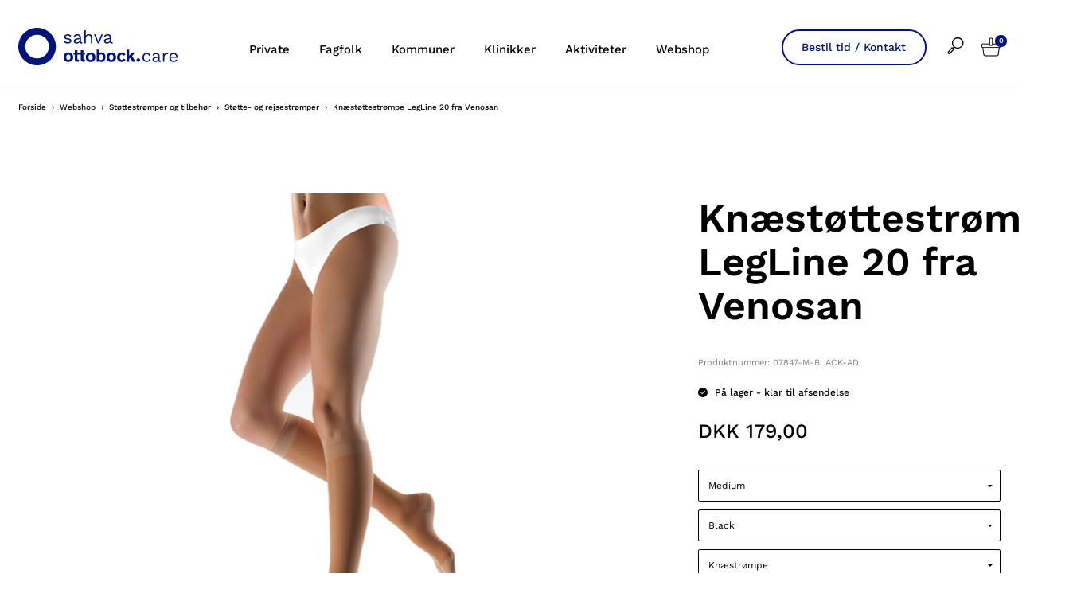

--- FILE ---
content_type: text/html; charset=utf-8
request_url: https://www.sahva.dk/webshop/stroemper-kompression/stoette-og-rejsestroemper/knaestoettestroempe-legline-20-fra-venosan/c-133/p-22037/
body_size: 50183
content:


<!doctype html>
<html lang="da">
<head>

	<script id="CookieConsent" src="https://policy.app.cookieinformation.com/uc.js"
			data-culture="DA" type="text/javascript"></script>
	<script>
		var dataLayer = [{}];
	</script>
		<!-- Google Tag Manager -->
		<script>
			(function (w, d, s, l, i) {
				w[l] = w[l] || []; w[l].push({
					'gtm.start':
						new Date().getTime(), event: 'gtm.js'
				}); var f = d.getElementsByTagName(s)[0],
					j = d.createElement(s), dl = l != 'dataLayer' ? '&l=' + l : ''; j.async = true; j.src =
						'https://www.googletagmanager.com/gtm.js?id=' + i + dl; f.parentNode.insertBefore(j, f);
			})(window, document, 'script', 'dataLayer', 'GTM-M98J2GL');</script>
		<!-- End Google Tag Manager -->

	<meta charset="utf-8" />
	<meta name="pageid" content="1234">

	<title>Kn&#230;st&#248;ttestr&#248;mpe LegLine 20 fra Venosan </title>



<link rel="canonical" href="/webshop/stoettestroemper-og-tilbehoer/stoette-og-rejsestroemper/knaestoettestroempe-legline-20-fra-venosan/c-133/p-22037/" />


	<meta http-equiv="X-UA-Compatible" content="IE=Edge" />
	<meta name="viewport" content="width=device-width,initial-scale=1" />
		<meta name="google-site-verification" content="uj6DJq6zhqPIwhIF1HSyqylxRR0L_Fj0HRnJ925Cvik" />

	<!--Google fonts preload-->
	<link rel="preconnect" href="https://fonts.googleapis.com">
	<link rel="preconnect" href="https://fonts.gstatic.com" crossorigin>


	<style>@charset "UTF-8";meta.foundation-version{font-family:"/5.5.2/";}meta.foundation-mq-small{font-family:"/only screen/";width:0;}meta.foundation-mq-small-only{font-family:"/only screen and (max-width: 33.33333em)/";width:0;}meta.foundation-mq-medium{font-family:"/only screen and (min-width:33.41667em)/";width:33.41667em;}meta.foundation-mq-medium-only{font-family:"/only screen and (min-width:33.41667em) and (max-width:53.75em)/";width:33.41667em;}meta.foundation-mq-large{font-family:"/only screen and (min-width:53.83333em)/";width:53.83333em;}meta.foundation-mq-large-only{font-family:"/only screen and (min-width:53.83333em) and (max-width:65.83333em)/";width:53.83333em;}meta.foundation-mq-xlarge{font-family:"/only screen and (min-width:65.91667em)/";width:65.91667em;}meta.foundation-mq-xlarge-only{font-family:"/only screen and (min-width:65.91667em) and (max-width:160em)/";width:65.91667em;}meta.foundation-mq-xxlarge{font-family:"/only screen and (min-width:160.08333em)/";width:160.08333em;}meta.foundation-data-attribute-namespace{font-family:false;}html,body{height:100%;}html{box-sizing:border-box;}*,*:before,*:after{-webkit-box-sizing:inherit;-moz-box-sizing:inherit;box-sizing:inherit;}html,body{font-size:14px;}body{background:#fff;color:#000;cursor:auto;font-family:"Work Sans",Helvetica,Helvetica Neue,Arial,sans-serif;font-style:normal;font-weight:normal;line-height:1.6em;margin:0;padding:0;position:relative;}a:hover{cursor:pointer;}img{max-width:100%;height:auto;}img{-ms-interpolation-mode:bicubic;}#map_canvas img,#map_canvas embed,#map_canvas object,.map_canvas img,.map_canvas embed,.map_canvas object,.mqa-display img,.mqa-display embed,.mqa-display object{max-width:none !important;}.left{float:left !important;}.right{float:right !important;}.clearfix:before,.clearfix:after{content:" ";display:table;}.clearfix:after{clear:both;}.hide{display:none;}.invisible{visibility:hidden;}.antialiased{-webkit-font-smoothing:antialiased;-moz-osx-font-smoothing:grayscale;}img{display:inline-block;vertical-align:middle;}textarea{height:auto;min-height:50px;}select{width:100%;}.row{margin:0 auto;max-width:103.33333rem;width:100%;}.row:before,.row:after{content:" ";display:table;}.row:after{clear:both;}.row.collapse>.column,.row.collapse>.columns{padding-left:0;padding-right:0;}.row.collapse .row{margin-left:0;margin-right:0;}.row .row{margin:0 -1.66667rem;max-width:none;width:auto;}.row .row:before,.row .row:after{content:" ";display:table;}.row .row:after{clear:both;}.row .row.collapse{margin:0;max-width:none;width:auto;}.row .row.collapse:before,.row .row.collapse:after{content:" ";display:table;}.row .row.collapse:after{clear:both;}.column,.columns{padding-left:1.66667rem;padding-right:1.66667rem;width:100%;float:left;}.column+.column:last-child,.columns+.column:last-child,.column+.columns:last-child,.columns+.columns:last-child{float:right;}.column+.column.end,.columns+.column.end,.column+.columns.end,.columns+.columns.end{float:left;}@media only screen{.small-push-0{position:relative;left:0;right:auto;}.small-pull-0{position:relative;right:0;left:auto;}.small-push-1{position:relative;left:8.33333%;right:auto;}.small-pull-1{position:relative;right:8.33333%;left:auto;}.small-push-2{position:relative;left:16.66667%;right:auto;}.small-pull-2{position:relative;right:16.66667%;left:auto;}.small-push-3{position:relative;left:25%;right:auto;}.small-pull-3{position:relative;right:25%;left:auto;}.small-push-4{position:relative;left:33.33333%;right:auto;}.small-pull-4{position:relative;right:33.33333%;left:auto;}.small-push-5{position:relative;left:41.66667%;right:auto;}.small-pull-5{position:relative;right:41.66667%;left:auto;}.small-push-6{position:relative;left:50%;right:auto;}.small-pull-6{position:relative;right:50%;left:auto;}.small-push-7{position:relative;left:58.33333%;right:auto;}.small-pull-7{position:relative;right:58.33333%;left:auto;}.small-push-8{position:relative;left:66.66667%;right:auto;}.small-pull-8{position:relative;right:66.66667%;left:auto;}.small-push-9{position:relative;left:75%;right:auto;}.small-pull-9{position:relative;right:75%;left:auto;}.small-push-10{position:relative;left:83.33333%;right:auto;}.small-pull-10{position:relative;right:83.33333%;left:auto;}.small-push-11{position:relative;left:91.66667%;right:auto;}.small-pull-11{position:relative;right:91.66667%;left:auto;}.column,.columns{position:relative;padding-left:1.66667rem;padding-right:1.66667rem;float:left;}.small-1{width:8.33333%;}.small-2{width:16.66667%;}.small-3{width:25%;}.small-4{width:33.33333%;}.small-5{width:41.66667%;}.small-6{width:50%;}.small-7{width:58.33333%;}.small-8{width:66.66667%;}.small-9{width:75%;}.small-10{width:83.33333%;}.small-11{width:91.66667%;}.small-12{width:100%;}.small-offset-0{margin-left:0 !important;}.small-offset-1{margin-left:8.33333% !important;}.small-offset-2{margin-left:16.66667% !important;}.small-offset-3{margin-left:25% !important;}.small-offset-4{margin-left:33.33333% !important;}.small-offset-5{margin-left:41.66667% !important;}.small-offset-6{margin-left:50% !important;}.small-offset-7{margin-left:58.33333% !important;}.small-offset-8{margin-left:66.66667% !important;}.small-offset-9{margin-left:75% !important;}.small-offset-10{margin-left:83.33333% !important;}.small-offset-11{margin-left:91.66667% !important;}.small-reset-order{float:left;left:auto;margin-left:0;margin-right:0;right:auto;}.column.small-centered,.columns.small-centered{margin-left:auto;margin-right:auto;float:none;}.column.small-uncentered,.columns.small-uncentered{float:left;margin-left:0;margin-right:0;}.column.small-centered:last-child,.columns.small-centered:last-child{float:none;}.column.small-uncentered:last-child,.columns.small-uncentered:last-child{float:left;}.column.small-uncentered.opposite,.columns.small-uncentered.opposite{float:right;}.row.small-collapse>.column,.row.small-collapse>.columns{padding-left:0;padding-right:0;}.row.small-collapse .row{margin-left:0;margin-right:0;}.row.small-uncollapse>.column,.row.small-uncollapse>.columns{padding-left:1.66667rem;padding-right:1.66667rem;float:left;}}@media only screen and (min-width:33.41667em){.medium-push-0{position:relative;left:0;right:auto;}.medium-pull-0{position:relative;right:0;left:auto;}.medium-push-1{position:relative;left:8.33333%;right:auto;}.medium-pull-1{position:relative;right:8.33333%;left:auto;}.medium-push-2{position:relative;left:16.66667%;right:auto;}.medium-pull-2{position:relative;right:16.66667%;left:auto;}.medium-push-3{position:relative;left:25%;right:auto;}.medium-pull-3{position:relative;right:25%;left:auto;}.medium-push-4{position:relative;left:33.33333%;right:auto;}.medium-pull-4{position:relative;right:33.33333%;left:auto;}.medium-push-5{position:relative;left:41.66667%;right:auto;}.medium-pull-5{position:relative;right:41.66667%;left:auto;}.medium-push-6{position:relative;left:50%;right:auto;}.medium-pull-6{position:relative;right:50%;left:auto;}.medium-push-7{position:relative;left:58.33333%;right:auto;}.medium-pull-7{position:relative;right:58.33333%;left:auto;}.medium-push-8{position:relative;left:66.66667%;right:auto;}.medium-pull-8{position:relative;right:66.66667%;left:auto;}.medium-push-9{position:relative;left:75%;right:auto;}.medium-pull-9{position:relative;right:75%;left:auto;}.medium-push-10{position:relative;left:83.33333%;right:auto;}.medium-pull-10{position:relative;right:83.33333%;left:auto;}.medium-push-11{position:relative;left:91.66667%;right:auto;}.medium-pull-11{position:relative;right:91.66667%;left:auto;}.column,.columns{position:relative;padding-left:1.66667rem;padding-right:1.66667rem;float:left;}.medium-1{width:8.33333%;}.medium-2{width:16.66667%;}.medium-3{width:25%;}.medium-4{width:33.33333%;}.medium-5{width:41.66667%;}.medium-6{width:50%;}.medium-7{width:58.33333%;}.medium-8{width:66.66667%;}.medium-9{width:75%;}.medium-10{width:83.33333%;}.medium-11{width:91.66667%;}.medium-12{width:100%;}.medium-offset-0{margin-left:0 !important;}.medium-offset-1{margin-left:8.33333% !important;}.medium-offset-2{margin-left:16.66667% !important;}.medium-offset-3{margin-left:25% !important;}.medium-offset-4{margin-left:33.33333% !important;}.medium-offset-5{margin-left:41.66667% !important;}.medium-offset-6{margin-left:50% !important;}.medium-offset-7{margin-left:58.33333% !important;}.medium-offset-8{margin-left:66.66667% !important;}.medium-offset-9{margin-left:75% !important;}.medium-offset-10{margin-left:83.33333% !important;}.medium-offset-11{margin-left:91.66667% !important;}.medium-reset-order{float:left;left:auto;margin-left:0;margin-right:0;right:auto;}.column.medium-centered,.columns.medium-centered{margin-left:auto;margin-right:auto;float:none;}.column.medium-uncentered,.columns.medium-uncentered{float:left;margin-left:0;margin-right:0;}.column.medium-centered:last-child,.columns.medium-centered:last-child{float:none;}.column.medium-uncentered:last-child,.columns.medium-uncentered:last-child{float:left;}.column.medium-uncentered.opposite,.columns.medium-uncentered.opposite{float:right;}.row.medium-collapse>.column,.row.medium-collapse>.columns{padding-left:0;padding-right:0;}.row.medium-collapse .row{margin-left:0;margin-right:0;}.row.medium-uncollapse>.column,.row.medium-uncollapse>.columns{padding-left:1.66667rem;padding-right:1.66667rem;float:left;}.push-0{position:relative;left:0;right:auto;}.pull-0{position:relative;right:0;left:auto;}.push-1{position:relative;left:8.33333%;right:auto;}.pull-1{position:relative;right:8.33333%;left:auto;}.push-2{position:relative;left:16.66667%;right:auto;}.pull-2{position:relative;right:16.66667%;left:auto;}.push-3{position:relative;left:25%;right:auto;}.pull-3{position:relative;right:25%;left:auto;}.push-4{position:relative;left:33.33333%;right:auto;}.pull-4{position:relative;right:33.33333%;left:auto;}.push-5{position:relative;left:41.66667%;right:auto;}.pull-5{position:relative;right:41.66667%;left:auto;}.push-6{position:relative;left:50%;right:auto;}.pull-6{position:relative;right:50%;left:auto;}.push-7{position:relative;left:58.33333%;right:auto;}.pull-7{position:relative;right:58.33333%;left:auto;}.push-8{position:relative;left:66.66667%;right:auto;}.pull-8{position:relative;right:66.66667%;left:auto;}.push-9{position:relative;left:75%;right:auto;}.pull-9{position:relative;right:75%;left:auto;}.push-10{position:relative;left:83.33333%;right:auto;}.pull-10{position:relative;right:83.33333%;left:auto;}.push-11{position:relative;left:91.66667%;right:auto;}.pull-11{position:relative;right:91.66667%;left:auto;}}@media only screen and (min-width:53.83333em){.large-push-0{position:relative;left:0;right:auto;}.large-pull-0{position:relative;right:0;left:auto;}.large-push-1{position:relative;left:8.33333%;right:auto;}.large-pull-1{position:relative;right:8.33333%;left:auto;}.large-push-2{position:relative;left:16.66667%;right:auto;}.large-pull-2{position:relative;right:16.66667%;left:auto;}.large-push-3{position:relative;left:25%;right:auto;}.large-pull-3{position:relative;right:25%;left:auto;}.large-push-4{position:relative;left:33.33333%;right:auto;}.large-pull-4{position:relative;right:33.33333%;left:auto;}.large-push-5{position:relative;left:41.66667%;right:auto;}.large-pull-5{position:relative;right:41.66667%;left:auto;}.large-push-6{position:relative;left:50%;right:auto;}.large-pull-6{position:relative;right:50%;left:auto;}.large-push-7{position:relative;left:58.33333%;right:auto;}.large-pull-7{position:relative;right:58.33333%;left:auto;}.large-push-8{position:relative;left:66.66667%;right:auto;}.large-pull-8{position:relative;right:66.66667%;left:auto;}.large-push-9{position:relative;left:75%;right:auto;}.large-pull-9{position:relative;right:75%;left:auto;}.large-push-10{position:relative;left:83.33333%;right:auto;}.large-pull-10{position:relative;right:83.33333%;left:auto;}.large-push-11{position:relative;left:91.66667%;right:auto;}.large-pull-11{position:relative;right:91.66667%;left:auto;}.column,.columns{position:relative;padding-left:1.66667rem;padding-right:1.66667rem;float:left;}.large-1{width:8.33333%;}.large-2{width:16.66667%;}.large-3{width:25%;}.large-4{width:33.33333%;}.large-5{width:41.66667%;}.large-6{width:50%;}.large-7{width:58.33333%;}.large-8{width:66.66667%;}.large-9{width:75%;}.large-10{width:83.33333%;}.large-11{width:91.66667%;}.large-12{width:100%;}.large-offset-0{margin-left:0 !important;}.large-offset-1{margin-left:8.33333% !important;}.large-offset-2{margin-left:16.66667% !important;}.large-offset-3{margin-left:25% !important;}.large-offset-4{margin-left:33.33333% !important;}.large-offset-5{margin-left:41.66667% !important;}.large-offset-6{margin-left:50% !important;}.large-offset-7{margin-left:58.33333% !important;}.large-offset-8{margin-left:66.66667% !important;}.large-offset-9{margin-left:75% !important;}.large-offset-10{margin-left:83.33333% !important;}.large-offset-11{margin-left:91.66667% !important;}.large-reset-order{float:left;left:auto;margin-left:0;margin-right:0;right:auto;}.column.large-centered,.columns.large-centered{margin-left:auto;margin-right:auto;float:none;}.column.large-uncentered,.columns.large-uncentered{float:left;margin-left:0;margin-right:0;}.column.large-centered:last-child,.columns.large-centered:last-child{float:none;}.column.large-uncentered:last-child,.columns.large-uncentered:last-child{float:left;}.column.large-uncentered.opposite,.columns.large-uncentered.opposite{float:right;}.row.large-collapse>.column,.row.large-collapse>.columns{padding-left:0;padding-right:0;}.row.large-collapse .row{margin-left:0;margin-right:0;}.row.large-uncollapse>.column,.row.large-uncollapse>.columns{padding-left:1.66667rem;padding-right:1.66667rem;float:left;}.push-0{position:relative;left:0;right:auto;}.pull-0{position:relative;right:0;left:auto;}.push-1{position:relative;left:8.33333%;right:auto;}.pull-1{position:relative;right:8.33333%;left:auto;}.push-2{position:relative;left:16.66667%;right:auto;}.pull-2{position:relative;right:16.66667%;left:auto;}.push-3{position:relative;left:25%;right:auto;}.pull-3{position:relative;right:25%;left:auto;}.push-4{position:relative;left:33.33333%;right:auto;}.pull-4{position:relative;right:33.33333%;left:auto;}.push-5{position:relative;left:41.66667%;right:auto;}.pull-5{position:relative;right:41.66667%;left:auto;}.push-6{position:relative;left:50%;right:auto;}.pull-6{position:relative;right:50%;left:auto;}.push-7{position:relative;left:58.33333%;right:auto;}.pull-7{position:relative;right:58.33333%;left:auto;}.push-8{position:relative;left:66.66667%;right:auto;}.pull-8{position:relative;right:66.66667%;left:auto;}.push-9{position:relative;left:75%;right:auto;}.pull-9{position:relative;right:75%;left:auto;}.push-10{position:relative;left:83.33333%;right:auto;}.pull-10{position:relative;right:83.33333%;left:auto;}.push-11{position:relative;left:91.66667%;right:auto;}.pull-11{position:relative;right:91.66667%;left:auto;}}@media only screen and (min-width:65.91667em){.xlarge-push-0{position:relative;left:0;right:auto;}.xlarge-pull-0{position:relative;right:0;left:auto;}.xlarge-push-1{position:relative;left:8.33333%;right:auto;}.xlarge-pull-1{position:relative;right:8.33333%;left:auto;}.xlarge-push-2{position:relative;left:16.66667%;right:auto;}.xlarge-pull-2{position:relative;right:16.66667%;left:auto;}.xlarge-push-3{position:relative;left:25%;right:auto;}.xlarge-pull-3{position:relative;right:25%;left:auto;}.xlarge-push-4{position:relative;left:33.33333%;right:auto;}.xlarge-pull-4{position:relative;right:33.33333%;left:auto;}.xlarge-push-5{position:relative;left:41.66667%;right:auto;}.xlarge-pull-5{position:relative;right:41.66667%;left:auto;}.xlarge-push-6{position:relative;left:50%;right:auto;}.xlarge-pull-6{position:relative;right:50%;left:auto;}.xlarge-push-7{position:relative;left:58.33333%;right:auto;}.xlarge-pull-7{position:relative;right:58.33333%;left:auto;}.xlarge-push-8{position:relative;left:66.66667%;right:auto;}.xlarge-pull-8{position:relative;right:66.66667%;left:auto;}.xlarge-push-9{position:relative;left:75%;right:auto;}.xlarge-pull-9{position:relative;right:75%;left:auto;}.xlarge-push-10{position:relative;left:83.33333%;right:auto;}.xlarge-pull-10{position:relative;right:83.33333%;left:auto;}.xlarge-push-11{position:relative;left:91.66667%;right:auto;}.xlarge-pull-11{position:relative;right:91.66667%;left:auto;}.column,.columns{position:relative;padding-left:1.66667rem;padding-right:1.66667rem;float:left;}.xlarge-1{width:8.33333%;}.xlarge-2{width:16.66667%;}.xlarge-3{width:25%;}.xlarge-4{width:33.33333%;}.xlarge-5{width:41.66667%;}.xlarge-6{width:50%;}.xlarge-7{width:58.33333%;}.xlarge-8{width:66.66667%;}.xlarge-9{width:75%;}.xlarge-10{width:83.33333%;}.xlarge-11{width:91.66667%;}.xlarge-12{width:100%;}.xlarge-offset-0{margin-left:0 !important;}.xlarge-offset-1{margin-left:8.33333% !important;}.xlarge-offset-2{margin-left:16.66667% !important;}.xlarge-offset-3{margin-left:25% !important;}.xlarge-offset-4{margin-left:33.33333% !important;}.xlarge-offset-5{margin-left:41.66667% !important;}.xlarge-offset-6{margin-left:50% !important;}.xlarge-offset-7{margin-left:58.33333% !important;}.xlarge-offset-8{margin-left:66.66667% !important;}.xlarge-offset-9{margin-left:75% !important;}.xlarge-offset-10{margin-left:83.33333% !important;}.xlarge-offset-11{margin-left:91.66667% !important;}.xlarge-reset-order{float:left;left:auto;margin-left:0;margin-right:0;right:auto;}.column.xlarge-centered,.columns.xlarge-centered{margin-left:auto;margin-right:auto;float:none;}.column.xlarge-uncentered,.columns.xlarge-uncentered{float:left;margin-left:0;margin-right:0;}.column.xlarge-centered:last-child,.columns.xlarge-centered:last-child{float:none;}.column.xlarge-uncentered:last-child,.columns.xlarge-uncentered:last-child{float:left;}.column.xlarge-uncentered.opposite,.columns.xlarge-uncentered.opposite{float:right;}.row.xlarge-collapse>.column,.row.xlarge-collapse>.columns{padding-left:0;padding-right:0;}.row.xlarge-collapse .row{margin-left:0;margin-right:0;}.row.xlarge-uncollapse>.column,.row.xlarge-uncollapse>.columns{padding-left:1.66667rem;padding-right:1.66667rem;float:left;}}.accordion{margin-bottom:0;}.accordion:before,.accordion:after{content:" ";display:table;}.accordion:after{clear:both;}.accordion .accordion-navigation,.accordion dd{display:block;margin-bottom:0 !important;}.accordion .accordion-navigation.active>a,.accordion dd.active>a{background:transparent;}.accordion .accordion-navigation>a,.accordion dd>a{background:transparent;color:#222;display:block;font-family:"Work Sans",Helvetica,Helvetica Neue,Arial,sans-serif;font-size:1.33333rem;padding:1.33333rem;}.accordion .accordion-navigation>a:hover,.accordion dd>a:hover{background:transparent;}.accordion .accordion-navigation>.content,.accordion dd>.content{display:none;padding:1.66667rem;}.accordion .accordion-navigation>.content.active,.accordion dd>.content.active{background:#fff;display:block;}button,.button{-webkit-appearance:none;-moz-appearance:none;border-radius:0;border-style:solid;border-width:1px;cursor:pointer;font-family:"Work Sans",Helvetica,Helvetica Neue,Arial,sans-serif;font-weight:normal;line-height:normal;margin:0 0 0;position:relative;text-align:center;text-decoration:none;display:inline-block;padding:.84167rem 1.68333rem .925rem 1.68333rem;font-size:.83333rem;background-color:#fff;border-color:#eaeaea;color:#000;transition:background-color 300ms ease-out;}button:hover,button:focus,.button:hover,.button:focus{background-color:#f2f2f2;}button:hover,button:focus,.button:hover,.button:focus{color:#000;}button.secondary,.button.secondary{background-color:#000;border-color:#000;color:#fff;}button.secondary:hover,button.secondary:focus,.button.secondary:hover,.button.secondary:focus{background-color:#000;}button.secondary:hover,button.secondary:focus,.button.secondary:hover,.button.secondary:focus{color:#fff;}button.success,.button.success{background-color:#00a200;border-color:#009a00;color:#fff;}button.success:hover,button.success:focus,.button.success:hover,.button.success:focus{background-color:#009a00;}button.success:hover,button.success:focus,.button.success:hover,.button.success:focus{color:#fff;}button.alert,.button.alert{background-color:#f04124;border-color:#ef3617;color:#fff;}button.alert:hover,button.alert:focus,.button.alert:hover,.button.alert:focus{background-color:#ef3617;}button.alert:hover,button.alert:focus,.button.alert:hover,.button.alert:focus{color:#fff;}button.warning,.button.warning{background-color:#f08a24;border-color:#ef8317;color:#fff;}button.warning:hover,button.warning:focus,.button.warning:hover,.button.warning:focus{background-color:#ef8317;}button.warning:hover,button.warning:focus,.button.warning:hover,.button.warning:focus{color:#fff;}button.info,.button.info{background-color:#828385;border-color:#7b7c7e;color:#fff;}button.info:hover,button.info:focus,.button.info:hover,.button.info:focus{background-color:#7b7c7e;}button.info:hover,button.info:focus,.button.info:hover,.button.info:focus{color:#fff;}button.xlarge,.button.xlarge{padding:1.04167rem 2.08333rem 1.125rem 2.08333rem;font-size:1rem;}button.large,.button.large{padding:.85rem 1.7rem .93333rem 1.7rem;font-size:.95833rem;}button.small,.button.small{padding:.58333rem 1.16667rem .66667rem 1.16667rem;font-size:.75rem;}button.tiny,.button.tiny{padding:.54167rem 1.08333rem .625rem 1.08333rem;font-size:.66667rem;}button.expand,.button.expand{padding-left:0;padding-right:0;width:100%;}button.left-align,.button.left-align{text-align:left;text-indent:1rem;}button.right-align,.button.right-align{text-align:right;padding-right:1rem;}button.radius,.button.radius{border-radius:2px;}button.round,.button.round{border-radius:1000px;}button.disabled,button[disabled],.button.disabled,.button[disabled]{background-color:#fff;border-color:#eaeaea;color:#000;box-shadow:none;cursor:default;opacity:.7;}button.disabled:hover,button.disabled:focus,button[disabled]:hover,button[disabled]:focus,.button.disabled:hover,.button.disabled:focus,.button[disabled]:hover,.button[disabled]:focus{background-color:#f2f2f2;}button.disabled:hover,button.disabled:focus,button[disabled]:hover,button[disabled]:focus,.button.disabled:hover,.button.disabled:focus,.button[disabled]:hover,.button[disabled]:focus{color:#000;}button.disabled:hover,button.disabled:focus,button[disabled]:hover,button[disabled]:focus,.button.disabled:hover,.button.disabled:focus,.button[disabled]:hover,.button[disabled]:focus{background-color:#fff;-webkit-box-shadow:none;-moz-box-shadow:none;box-shadow:none;transform:none;border:1px solid #eaeaea;}button.disabled.secondary,button[disabled].secondary,.button.disabled.secondary,.button[disabled].secondary{background-color:#000;border-color:#000;color:#fff;box-shadow:none;cursor:default;opacity:.7;}button.disabled.secondary:hover,button.disabled.secondary:focus,button[disabled].secondary:hover,button[disabled].secondary:focus,.button.disabled.secondary:hover,.button.disabled.secondary:focus,.button[disabled].secondary:hover,.button[disabled].secondary:focus{background-color:#000;}button.disabled.secondary:hover,button.disabled.secondary:focus,button[disabled].secondary:hover,button[disabled].secondary:focus,.button.disabled.secondary:hover,.button.disabled.secondary:focus,.button[disabled].secondary:hover,.button[disabled].secondary:focus{color:#fff;}button.disabled.secondary:hover,button.disabled.secondary:focus,button[disabled].secondary:hover,button[disabled].secondary:focus,.button.disabled.secondary:hover,.button.disabled.secondary:focus,.button[disabled].secondary:hover,.button[disabled].secondary:focus{background-color:#000;-webkit-box-shadow:none;-moz-box-shadow:none;box-shadow:none;transform:none;border:1px solid #eaeaea;}button.disabled.success,button[disabled].success,.button.disabled.success,.button[disabled].success{background-color:#00a200;border-color:#009a00;color:#fff;box-shadow:none;cursor:default;opacity:.7;}button.disabled.success:hover,button.disabled.success:focus,button[disabled].success:hover,button[disabled].success:focus,.button.disabled.success:hover,.button.disabled.success:focus,.button[disabled].success:hover,.button[disabled].success:focus{background-color:#009a00;}button.disabled.success:hover,button.disabled.success:focus,button[disabled].success:hover,button[disabled].success:focus,.button.disabled.success:hover,.button.disabled.success:focus,.button[disabled].success:hover,.button[disabled].success:focus{color:#fff;}button.disabled.success:hover,button.disabled.success:focus,button[disabled].success:hover,button[disabled].success:focus,.button.disabled.success:hover,.button.disabled.success:focus,.button[disabled].success:hover,.button[disabled].success:focus{background-color:#00a200;-webkit-box-shadow:none;-moz-box-shadow:none;box-shadow:none;transform:none;border:1px solid #eaeaea;}button.disabled.alert,button[disabled].alert,.button.disabled.alert,.button[disabled].alert{background-color:#f04124;border-color:#ef3617;color:#fff;box-shadow:none;cursor:default;opacity:.7;}button.disabled.alert:hover,button.disabled.alert:focus,button[disabled].alert:hover,button[disabled].alert:focus,.button.disabled.alert:hover,.button.disabled.alert:focus,.button[disabled].alert:hover,.button[disabled].alert:focus{background-color:#ef3617;}button.disabled.alert:hover,button.disabled.alert:focus,button[disabled].alert:hover,button[disabled].alert:focus,.button.disabled.alert:hover,.button.disabled.alert:focus,.button[disabled].alert:hover,.button[disabled].alert:focus{color:#fff;}button.disabled.alert:hover,button.disabled.alert:focus,button[disabled].alert:hover,button[disabled].alert:focus,.button.disabled.alert:hover,.button.disabled.alert:focus,.button[disabled].alert:hover,.button[disabled].alert:focus{background-color:#f04124;-webkit-box-shadow:none;-moz-box-shadow:none;box-shadow:none;transform:none;border:1px solid #eaeaea;}button.disabled.warning,button[disabled].warning,.button.disabled.warning,.button[disabled].warning{background-color:#f08a24;border-color:#ef8317;color:#fff;box-shadow:none;cursor:default;opacity:.7;}button.disabled.warning:hover,button.disabled.warning:focus,button[disabled].warning:hover,button[disabled].warning:focus,.button.disabled.warning:hover,.button.disabled.warning:focus,.button[disabled].warning:hover,.button[disabled].warning:focus{background-color:#ef8317;}button.disabled.warning:hover,button.disabled.warning:focus,button[disabled].warning:hover,button[disabled].warning:focus,.button.disabled.warning:hover,.button.disabled.warning:focus,.button[disabled].warning:hover,.button[disabled].warning:focus{color:#fff;}button.disabled.warning:hover,button.disabled.warning:focus,button[disabled].warning:hover,button[disabled].warning:focus,.button.disabled.warning:hover,.button.disabled.warning:focus,.button[disabled].warning:hover,.button[disabled].warning:focus{background-color:#f08a24;-webkit-box-shadow:none;-moz-box-shadow:none;box-shadow:none;transform:none;border:1px solid #eaeaea;}button.disabled.info,button[disabled].info,.button.disabled.info,.button[disabled].info{background-color:#828385;border-color:#7b7c7e;color:#fff;box-shadow:none;cursor:default;opacity:.7;}button.disabled.info:hover,button.disabled.info:focus,button[disabled].info:hover,button[disabled].info:focus,.button.disabled.info:hover,.button.disabled.info:focus,.button[disabled].info:hover,.button[disabled].info:focus{background-color:#7b7c7e;}button.disabled.info:hover,button.disabled.info:focus,button[disabled].info:hover,button[disabled].info:focus,.button.disabled.info:hover,.button.disabled.info:focus,.button[disabled].info:hover,.button[disabled].info:focus{color:#fff;}button.disabled.info:hover,button.disabled.info:focus,button[disabled].info:hover,button[disabled].info:focus,.button.disabled.info:hover,.button.disabled.info:focus,.button[disabled].info:hover,.button[disabled].info:focus{background-color:#828385;-webkit-box-shadow:none;-moz-box-shadow:none;box-shadow:none;transform:none;border:1px solid #eaeaea;}button::-moz-focus-inner{border:0;padding:0;}@media only screen and (min-width:33.41667em){button,.button{display:inline-block;}}.f-dropdown{display:none;left:-9999px;list-style:none;margin-left:0;position:absolute;background:#fff;border:solid 1px #ccc;font-size:1.16667rem;height:auto;max-height:none;width:100%;z-index:89;margin-top:2px;max-width:200px;}.f-dropdown.open{display:block;}.f-dropdown>*:first-child{margin-top:0;}.f-dropdown>*:last-child{margin-bottom:0;}.f-dropdown:before{border:inset 6px;content:"";display:block;height:0;width:0;border-color:transparent transparent #fff transparent;border-bottom-style:solid;position:absolute;top:-12px;left:10px;z-index:89;}.f-dropdown:after{border:inset 7px;content:"";display:block;height:0;width:0;border-color:transparent transparent #ccc transparent;border-bottom-style:solid;position:absolute;top:-14px;left:9px;z-index:88;}.f-dropdown.right:before{left:auto;right:10px;}.f-dropdown.right:after{left:auto;right:9px;}.f-dropdown.drop-right{display:none;left:-9999px;list-style:none;margin-left:0;position:absolute;background:#fff;border:solid 1px #ccc;font-size:1.16667rem;height:auto;max-height:none;width:100%;z-index:89;margin-top:0;margin-left:2px;max-width:200px;}.f-dropdown.drop-right.open{display:block;}.f-dropdown.drop-right>*:first-child{margin-top:0;}.f-dropdown.drop-right>*:last-child{margin-bottom:0;}.f-dropdown.drop-right:before{border:inset 6px;content:"";display:block;height:0;width:0;border-color:transparent #fff transparent transparent;border-right-style:solid;position:absolute;top:10px;left:-12px;z-index:89;}.f-dropdown.drop-right:after{border:inset 7px;content:"";display:block;height:0;width:0;border-color:transparent #ccc transparent transparent;border-right-style:solid;position:absolute;top:9px;left:-14px;z-index:88;}.f-dropdown.drop-left{display:none;left:-9999px;list-style:none;margin-left:0;position:absolute;background:#fff;border:solid 1px #ccc;font-size:1.16667rem;height:auto;max-height:none;width:100%;z-index:89;margin-top:0;margin-left:-2px;max-width:200px;}.f-dropdown.drop-left.open{display:block;}.f-dropdown.drop-left>*:first-child{margin-top:0;}.f-dropdown.drop-left>*:last-child{margin-bottom:0;}.f-dropdown.drop-left:before{border:inset 6px;content:"";display:block;height:0;width:0;border-color:transparent transparent transparent #fff;border-left-style:solid;position:absolute;top:10px;right:-12px;left:auto;z-index:89;}.f-dropdown.drop-left:after{border:inset 7px;content:"";display:block;height:0;width:0;border-color:transparent transparent transparent #ccc;border-left-style:solid;position:absolute;top:9px;right:-14px;left:auto;z-index:88;}.f-dropdown.drop-top{display:none;left:-9999px;list-style:none;margin-left:0;position:absolute;background:#fff;border:solid 1px #ccc;font-size:1.16667rem;height:auto;max-height:none;width:100%;z-index:89;margin-left:0;margin-top:-2px;max-width:200px;}.f-dropdown.drop-top.open{display:block;}.f-dropdown.drop-top>*:first-child{margin-top:0;}.f-dropdown.drop-top>*:last-child{margin-bottom:0;}.f-dropdown.drop-top:before{border:inset 6px;content:"";display:block;height:0;width:0;border-color:#fff transparent transparent transparent;border-top-style:solid;bottom:-12px;position:absolute;top:auto;left:10px;right:auto;z-index:89;}.f-dropdown.drop-top:after{border:inset 7px;content:"";display:block;height:0;width:0;border-color:#ccc transparent transparent transparent;border-top-style:solid;bottom:-14px;position:absolute;top:auto;left:9px;right:auto;z-index:88;}.f-dropdown li{cursor:pointer;font-size:1.16667rem;line-height:1.5rem;margin:0;}.f-dropdown li:hover,.f-dropdown li:focus{background:#eee;}.f-dropdown li.radius{border-radius:2px;}.f-dropdown li a{display:block;padding:.5rem;color:#555;}.f-dropdown.content{display:none;left:-9999px;list-style:none;margin-left:0;position:absolute;background:#fff;border:solid 1px #ccc;font-size:1.16667rem;height:auto;max-height:none;padding:1.66667rem;width:100%;z-index:89;max-width:200px;}.f-dropdown.content.open{display:block;}.f-dropdown.content>*:first-child{margin-top:0;}.f-dropdown.content>*:last-child{margin-bottom:0;}.f-dropdown.tiny{max-width:200px;}.f-dropdown.small{max-width:300px;}.f-dropdown.medium{max-width:500px;}.f-dropdown.large{max-width:800px;}.f-dropdown.mega{width:100% !important;max-width:100% !important;}.f-dropdown.mega.open{left:0 !important;}.dropdown.button,button.dropdown{position:relative;padding-right:4.75rem;}.dropdown.button::after,button.dropdown::after{border-color:#fff transparent transparent transparent;border-style:solid;content:"";display:block;height:0;position:absolute;top:50%;width:0;}.dropdown.button::after,button.dropdown::after{border-width:.5rem;right:1.875rem;margin-top:-.20833rem;}.dropdown.button::after,button.dropdown::after{border-color:#fff transparent transparent transparent;}.dropdown.button.tiny,button.dropdown.tiny{padding-right:3.5rem;}.dropdown.button.tiny:after,button.dropdown.tiny:after{border-width:.5rem;right:1.5rem;margin-top:-.16667rem;}.dropdown.button.tiny::after,button.dropdown.tiny::after{border-color:#fff transparent transparent transparent;}.dropdown.button.small,button.dropdown.small{padding-right:4.08333rem;}.dropdown.button.small::after,button.dropdown.small::after{border-width:.58333rem;right:1.75rem;margin-top:-.20833rem;}.dropdown.button.small::after,button.dropdown.small::after{border-color:#fff transparent transparent transparent;}.dropdown.button.large,button.dropdown.large{padding-right:4.83333rem;}.dropdown.button.large::after,button.dropdown.large::after{border-width:.41667rem;right:2.29167rem;margin-top:-.20833rem;}.dropdown.button.large::after,button.dropdown.large::after{border-color:#fff transparent transparent transparent;}.dropdown.button.secondary:after,button.dropdown.secondary:after{border-color:#333 transparent transparent transparent;}.flex-video{height:0;margin-bottom:1.33333rem;overflow:hidden;padding-bottom:67.5%;padding-top:2.08333rem;position:relative;}.flex-video.widescreen{padding-bottom:56.34%;}.flex-video.vimeo{padding-top:0;}.flex-video iframe,.flex-video object,.flex-video embed,.flex-video video{height:100%;position:absolute;top:0;width:100%;left:0;}.reveal-modal-bg{background:#000;background:rgba(0,0,0,.45);bottom:0;display:none;left:0;position:fixed;right:0;top:0;z-index:1004;left:0;}.reveal-modal{border-radius:2px;display:none;position:absolute;top:0;visibility:hidden;width:100%;z-index:1005;left:0;background-color:#fff;padding:1.25rem;border:solid 1px #666;box-shadow:0 0 10px rgba(0,0,0,.4);}@media only screen and (max-width:33.33333em){.reveal-modal{min-height:100vh;}}.reveal-modal .column,.reveal-modal .columns{min-width:0;}.reveal-modal>:first-child{margin-top:0;}.reveal-modal>:last-child{margin-bottom:0;}@media only screen and (min-width:33.41667em){.reveal-modal{left:0;margin:0 auto;max-width:103.33333rem;right:0;width:80%;}}@media only screen and (min-width:33.41667em){.reveal-modal{top:8.33333rem;}}.reveal-modal.radius{border-radius:2px;}.reveal-modal.round{border-radius:1000px;}.reveal-modal.collapse{padding:0;}@media only screen and (min-width:33.41667em){.reveal-modal.tiny{left:0;margin:0 auto;max-width:103.33333rem;right:0;width:30%;}}@media only screen and (min-width:33.41667em){.reveal-modal.small{left:0;margin:0 auto;max-width:103.33333rem;right:0;width:40%;}}@media only screen and (min-width:33.41667em){.reveal-modal.medium{left:0;margin:0 auto;max-width:103.33333rem;right:0;width:60%;}}@media only screen and (min-width:33.41667em){.reveal-modal.large{left:0;margin:0 auto;max-width:103.33333rem;right:0;width:70%;}}@media only screen and (min-width:33.41667em){.reveal-modal.xlarge{left:0;margin:0 auto;max-width:103.33333rem;right:0;width:95%;}}.reveal-modal.full{height:100vh;height:100%;left:0;margin-left:0 !important;max-width:none !important;min-height:100vh;top:0;}@media only screen and (min-width:33.41667em){.reveal-modal.full{left:0;margin:0 auto;max-width:103.33333rem;right:0;width:100%;}}.reveal-modal.toback{z-index:1003;}.reveal-modal .close-reveal-modal{color:#000;cursor:pointer;font-size:1.83333rem;font-weight:bold;line-height:1;position:absolute;top:.83333rem;right:.83333rem;}table{background:#fff;border:solid 1px #ddd;margin-bottom:1.66667rem;table-layout:auto;}table caption{background:transparent;color:#222;font-size:1.33333rem;font-weight:bold;}table thead{background:#f0f5f7;}table thead tr th,table thead tr td{color:#222;font-size:1.16667rem;font-weight:bold;padding:.66667rem .83333rem .83333rem;}table tfoot{background:#f0f5f7;}table tfoot tr th,table tfoot tr td{color:#222;font-size:1.16667rem;font-weight:bold;padding:.66667rem .83333rem .83333rem;}table tr th,table tr td{color:#222;font-size:1.16667rem;padding:.75rem .83333rem;text-align:left;}table tr.even,table tr.alt,table tr:nth-of-type(even){background:#f9f9f9;}table thead tr th,table tfoot tr th,table tfoot tr td,table tbody tr th,table tbody tr td,table tr td{display:table-cell;line-height:1.5rem;}.has-tip{border-bottom:dotted 1px #ccc;color:#333;cursor:help;font-weight:bold;}.has-tip:hover,.has-tip:focus{border-bottom:dotted 1px #000;color:#000;}.has-tip.tip-left,.has-tip.tip-right{float:none !important;}.tooltip{background:#000;color:#fff;display:none;font-size:.91667rem;font-weight:normal;line-height:1.3;max-width:300px;padding:1rem;position:absolute;width:100%;z-index:1006;left:50%;}.tooltip>.nub{border-color:transparent transparent #000 transparent;border:solid 5px;display:block;height:0;pointer-events:none;position:absolute;top:-10px;width:0;left:5px;}.tooltip>.nub.rtl{left:auto;right:5px;}.tooltip.radius{border-radius:2px;}.tooltip.round{border-radius:1000px;}.tooltip.round>.nub{left:2rem;}.tooltip.opened{border-bottom:dotted 1px #000 !important;color:#000 !important;}.tap-to-close{color:#777;display:block;font-size:.83333rem;font-weight:normal;}@media only screen and (min-width:33.41667em){.tooltip>.nub{border-color:transparent transparent #000 transparent;top:-10px;}.tooltip.tip-top>.nub{border-color:#000 transparent transparent transparent;bottom:-10px;top:auto;}.tooltip.tip-left,.tooltip.tip-right{float:none !important;}.tooltip.tip-left>.nub{border-color:transparent transparent transparent #000;left:auto;margin-top:-5px;right:-10px;top:50%;}.tooltip.tip-right>.nub{border-color:transparent #000 transparent transparent;left:-10px;margin-top:-5px;right:auto;top:50%;}}.text-left{text-align:left !important;}.text-right{text-align:right !important;}.text-center{text-align:center !important;}.text-justify{text-align:justify !important;}@media only screen and (max-width:33.33333em){.small-only-text-left{text-align:left !important;}.small-only-text-right{text-align:right !important;}.small-only-text-center{text-align:center !important;}.small-only-text-justify{text-align:justify !important;}}@media only screen{.small-text-left{text-align:left !important;}.small-text-right{text-align:right !important;}.small-text-center{text-align:center !important;}.small-text-justify{text-align:justify !important;}}@media only screen and (min-width:33.41667em) and (max-width:53.75em){.medium-only-text-left{text-align:left !important;}.medium-only-text-right{text-align:right !important;}.medium-only-text-center{text-align:center !important;}.medium-only-text-justify{text-align:justify !important;}}@media only screen and (min-width:33.41667em){.medium-text-left{text-align:left !important;}.medium-text-right{text-align:right !important;}.medium-text-center{text-align:center !important;}.medium-text-justify{text-align:justify !important;}}@media only screen and (min-width:53.83333em) and (max-width:65.83333em){.large-only-text-left{text-align:left !important;}.large-only-text-right{text-align:right !important;}.large-only-text-center{text-align:center !important;}.large-only-text-justify{text-align:justify !important;}}@media only screen and (min-width:53.83333em){.large-text-left{text-align:left !important;}.large-text-right{text-align:right !important;}.large-text-center{text-align:center !important;}.large-text-justify{text-align:justify !important;}}@media only screen and (min-width:65.91667em) and (max-width:160em){.xlarge-only-text-left{text-align:left !important;}.xlarge-only-text-right{text-align:right !important;}.xlarge-only-text-center{text-align:center !important;}.xlarge-only-text-justify{text-align:justify !important;}}@media only screen and (min-width:65.91667em){.xlarge-text-left{text-align:left !important;}.xlarge-text-right{text-align:right !important;}.xlarge-text-center{text-align:center !important;}.xlarge-text-justify{text-align:justify !important;}}@media only screen and (min-width:160.08333em) and (max-width:8333333.25em){.xxlarge-only-text-left{text-align:left !important;}.xxlarge-only-text-right{text-align:right !important;}.xxlarge-only-text-center{text-align:center !important;}.xxlarge-only-text-justify{text-align:justify !important;}}@media only screen and (min-width:160.08333em){.xxlarge-text-left{text-align:left !important;}.xxlarge-text-right{text-align:right !important;}.xxlarge-text-center{text-align:center !important;}.xxlarge-text-justify{text-align:justify !important;}}div,dl,dt,dd,ul,ol,li,h1,h2,h3,h4,h5,h6,pre,form,p,blockquote,th,td{margin:0;padding:0;}a{color:#000;line-height:inherit;text-decoration:none;}a:hover,a:focus{color:#000;text-decoration:underline;}a img{border:none;}p{font-family:inherit;font-size:1.16667rem;font-weight:normal;line-height:1.6;margin-bottom:1.66667rem;text-rendering:optimizeLegibility;}p.lead{font-size:1.45833rem;line-height:1.6;}p aside{font-size:1.16667rem;font-style:italic;line-height:1.35;}h1,h2,h3,h4,h5,h6{color:#222;font-family:"Work Sans",Helvetica,Helvetica Neue,Arial,sans-serif;font-style:normal;font-weight:normal;line-height:1.4;margin-bottom:.5rem;margin-top:.2rem;text-rendering:optimizeLegibility;}h1 small,h2 small,h3 small,h4 small,h5 small,h6 small{color:#6f6f6f;font-size:60%;line-height:0;}h1{font-size:1.5rem;}h2{font-size:1.33333rem;}h3{font-size:1.16667rem;}h4{font-size:1rem;}h5{font-size:.83333rem;}h6{font-size:.75rem;}.subheader{line-height:1.4;color:#6f6f6f;font-weight:normal;margin-top:.2rem;margin-bottom:.5rem;}hr{border:solid #eaeaea;border-width:1px 0 0;clear:both;height:0;margin:.83333rem 0 .75rem;}em,i{font-style:italic;line-height:inherit;}strong,b{font-weight:bold;line-height:inherit;}small{font-size:60%;line-height:inherit;}code{background-color:#b3b3b3;border-color:#a1a1a1;border-style:solid;border-width:1px;color:#333;font-family:Consolas,"Liberation Mono",Courier,monospace;font-weight:normal;padding:.16667rem .41667rem .08333rem;}ul,ol,dl{font-family:inherit;font-size:1.16667rem;line-height:1.6;list-style-position:outside;margin-bottom:1.66667rem;}ul{margin-left:1.5rem;}ul.no-bullet{margin-left:0;}ul.no-bullet li ul,ul.no-bullet li ol{margin-left:1.66667rem;margin-bottom:0;list-style:none;}ul li ul,ul li ol{margin-left:1.66667rem;margin-bottom:0;}ul.square li ul,ul.circle li ul,ul.disc li ul{list-style:inherit;}ul.square{list-style-type:square;margin-left:1.5rem;}ul.circle{list-style-type:circle;margin-left:1.5rem;}ul.disc{list-style-type:disc;margin-left:1.5rem;}ul.no-bullet{list-style:none;}ol{margin-left:1.4rem;}ol li ul,ol li ol{margin-left:1.66667rem;margin-bottom:0;}dl dt{margin-bottom:.3rem;font-weight:bold;}dl dd{margin-bottom:1rem;}abbr,acronym{text-transform:uppercase;font-size:90%;color:#000;cursor:help;}abbr{text-transform:none;}abbr[title]{border-bottom:1px dotted #ddd;}blockquote{margin:0 0 1.66667rem;padding:.75rem 1.66667rem 0 1.58333rem;border-left:1px solid #ddd;}blockquote cite{display:block;font-size:1.08333rem;color:#555;}blockquote cite:before{content:"—\20";}blockquote cite a,blockquote cite a:visited{color:#555;}blockquote,blockquote p{line-height:1.6;color:#6f6f6f;}.vcard{display:inline-block;margin:0 0 1.66667rem 0;border:1px solid #ddd;padding:.83333rem 1rem;}.vcard li{margin:0;display:block;}.vcard .fn{font-weight:bold;font-size:1.25rem;}.vevent .summary{font-weight:bold;}.vevent abbr{cursor:default;text-decoration:none;font-weight:bold;border:none;padding:0 .08333rem;}@media only screen and (min-width:33.41667em){h1,h2,h3,h4,h5,h6{line-height:1.4;}h1{font-size:1.5rem;}h2{font-size:1.33333rem;}h3{font-size:1.16667rem;}h4{font-size:1rem;}h5{font-size:.83333rem;}h6{font-size:.75rem;}}.header,.filters__modal,.case-group,.case{margin:0 auto;max-width:103.33333rem;width:100%;}.header:before,.filters__modal:before,.case-group:before,.case:before,.header:after,.filters__modal:after,.case-group:after,.case:after{content:" ";display:table;}.header:after,.filters__modal:after,.case-group:after,.case:after{clear:both;}.product-list__content{margin:0 -1.66667rem;max-width:none;width:auto;}.product-list__content:before,.product-list__content:after{content:" ";display:table;}.product-list__content:after{clear:both;}.meta__content{margin:0;max-width:103.33333rem;width:100%;}.meta__content:before,.meta__content:after{content:" ";display:table;}.meta__content:after{clear:both;}.filters__modal__controls,.filters__modal__title,.case-item--list{padding-left:1.66667rem;padding-right:1.66667rem;width:50%;float:left;}.case-group__content,.case__content,.case__sidebar,.case-item--carousel{padding-left:1.66667rem;padding-right:1.66667rem;width:100%;float:left;}.category-item__title,.product-item__title__link{-ms-word-break:break-word;word-break:break-word;}.product-item__tag,.product__tag{font-size:9px;text-transform:uppercase;background-color:#000;color:#fff !important;display:inline-block;width:40px;height:40px;line-height:40px;border-radius:100px;text-align:center;}@media print{.product-item__tag,.product__tag{display:none !important;}}.order__button--back:before,.checkout__button--back:before,.order__button--forward:after,.checkout__button--forward:after,.header .menu__icon:before,.info__item__text--phone:before,.cart__button:before,.search__button:before,.search__icon:before,.social__link:before,.orderline__quantity__add:before,.orderline__quantity__substract:before,.orderline__remove:before,.view-type__link:before,.filters__item__expand:after,.filters__item__collapse:after,.product-item__button--add:after,.product-item__button--remove:before,.product__in-stock--icon:before,.product__button:after,.navigation--secondary .navigation__link:before,.navigation--basic .navigation__link--toggle:after,.navigation--basic .navigation__link--search:after,.navigation--basic .navigation__link--cart:after,.carousel--primary .owl-prev:before,.carousel--primary .owl-next:before,.carousel--tertiary .owl-prev:before,.carousel--tertiary .owl-next:before,.carousel--thumbnails .owl-prev:before,.carousel--thumbnails .owl-next:before,.typeahead__button--submit:before,.typeahead__button--submit:hover:before{font-family:"icons" !important;font-style:normal !important;font-weight:normal !important;font-variant:normal !important;text-transform:none !important;speak:none;line-height:1;-webkit-font-smoothing:antialiased;-moz-osx-font-smoothing:grayscale;display:inline-block;vertical-align:middle;}.navigation--secondary .navigation__link--account:before{content:"j";}.order__button--back:before,.checkout__button--back:before{content:"a";}.order__button--forward:after,.checkout__button--forward:after{content:"b";}.carousel--primary .owl-prev:before,.carousel--tertiary .owl-prev:before{content:"c";}.carousel--primary .owl-next:before,.carousel--tertiary .owl-next:before{content:"d";}.carousel--thumbnails .owl-prev:before{content:"c";}.carousel--thumbnails .owl-next:before{content:"d";}.cart__button:before,.product-item__button--add:after,.product__button:after,.navigation--basic .navigation__link--cart:after{content:"e";}.product__in-stock--icon:before{content:"f";}.orderline__remove:before{content:"g";}.navigation--secondary .navigation__link--wishlist:before{content:"h";}.filters__item__collapse:after{content:"l";}.filters__item__expand:after{content:"n";}.navigation--secondary .navigation__link--language:before{content:"q";}.navigation--secondary .navigation__link--login:before,.navigation--secondary .navigation__link--logout:before{content:"j";}.orderline__quantity__substract:before{content:"l";}.header .menu__icon:before,.navigation--basic .navigation__link--toggle:after{content:"m";}.orderline__quantity__add:before{content:"n";}.product-item__button--remove:before{content:"l";}.search__button:before,.search__icon:before,.navigation--secondary .navigation__link--find:before,.navigation--basic .navigation__link--search:after,.typeahead__button--submit:before,.typeahead__button--submit:hover:before{content:"o";}.info__item__text--phone:before{content:"A";}.social__link--email:before{content:"p";}.social__link--facebook:before{content:"q";}.social__link--googleplus:before{content:"r";}.social__link--instagram:before{content:"s";}.social__link--linkedin:before{content:"t";}.social__link--pinterest:before{content:"u";}.social__link--print:before{content:"v";}.social__link--twitter:before{content:"w";}.view-type__link--cards:before{content:"B";}.view-type__link--list:before{content:"C";}.orderline__loader{background:url("/img/ajax-loader.gif") center center no-repeat;color:transparent;}button .disabled,button[disabled],.button.disabled,.button[disabled],.order__button--back,.checkout__button--back,.order__button--forward,.checkout__button--forward,.header .menu__button,.cart-popup__button,.list-shortcuts__item__button,.category-item__button,.filters__button--toggle,.filters__button--close,.product-item__button,.product__button,.product-documents__button,.case-item__button,.navigation--basic .navigation__link,.carousel--tertiary .carousel__button,.form-discount__button,.checkout__button,.content-block__button,.content-categories .category__button,.signup-form input[type='submit'],.clinic__employees-link{-webkit-appearance:none;-moz-appearance:none;border-radius:0;border-style:solid;border-width:1px;cursor:pointer;font-family:"Work Sans",Helvetica,Helvetica Neue,Arial,sans-serif;font-weight:normal;line-height:normal;margin:0 0 0;position:relative;text-align:center;text-decoration:none;display:inline-block;padding:.84167rem 1.68333rem .925rem 1.68333rem;font-size:.83333rem;background-color:#fff;border-color:#eaeaea;color:#000;transition:background-color 300ms ease-out;border-radius:25px;font-size:14px;text-decoration:none !important;font-family:"Work Sans Medium",Helvetica,Helvetica Neue,Arial,sans-serif;}button .disabled:hover,button[disabled]:hover,.button.disabled:hover,.button[disabled]:hover,.order__button--back:hover,.checkout__button--back:hover,.order__button--forward:hover,.checkout__button--forward:hover,.header .menu__button:hover,.cart-popup__button:hover,.list-shortcuts__item__button:hover,.category-item__button:hover,.filters__button--toggle:hover,.filters__button--close:hover,.product-item__button:hover,.product__button:hover,.product-documents__button:hover,.case-item__button:hover,.navigation--basic .navigation__link:hover,.carousel--tertiary .carousel__button:hover,.form-discount__button:hover,.checkout__button:hover,.content-block__button:hover,.content-categories .category__button:hover,.signup-form input[type='submit']:hover,.clinic__employees-link:hover,button .disabled:focus,button[disabled]:focus,.button.disabled:focus,.button[disabled]:focus,.order__button--back:focus,.checkout__button--back:focus,.order__button--forward:focus,.checkout__button--forward:focus,.header .menu__button:focus,.cart-popup__button:focus,.list-shortcuts__item__button:focus,.category-item__button:focus,.filters__button--toggle:focus,.filters__button--close:focus,.product-item__button:focus,.product__button:focus,.product-documents__button:focus,.case-item__button:focus,.navigation--basic .navigation__link:focus,.carousel--tertiary .carousel__button:focus,.form-discount__button:focus,.checkout__button:focus,.content-block__button:focus,.content-categories .category__button:focus,.signup-form input[type='submit']:focus,.clinic__employees-link:focus{background-color:#f2f2f2;}button .disabled:hover,button[disabled]:hover,.button.disabled:hover,.button[disabled]:hover,.order__button--back:hover,.checkout__button--back:hover,.order__button--forward:hover,.checkout__button--forward:hover,.header .menu__button:hover,.cart-popup__button:hover,.list-shortcuts__item__button:hover,.category-item__button:hover,.filters__button--toggle:hover,.filters__button--close:hover,.product-item__button:hover,.product__button:hover,.product-documents__button:hover,.case-item__button:hover,.navigation--basic .navigation__link:hover,.carousel--tertiary .carousel__button:hover,.form-discount__button:hover,.checkout__button:hover,.content-block__button:hover,.content-categories .category__button:hover,.signup-form input[type='submit']:hover,.clinic__employees-link:hover,button .disabled:focus,button[disabled]:focus,.button.disabled:focus,.button[disabled]:focus,.order__button--back:focus,.checkout__button--back:focus,.order__button--forward:focus,.checkout__button--forward:focus,.header .menu__button:focus,.cart-popup__button:focus,.list-shortcuts__item__button:focus,.category-item__button:focus,.filters__button--toggle:focus,.filters__button--close:focus,.product-item__button:focus,.product__button:focus,.product-documents__button:focus,.case-item__button:focus,.navigation--basic .navigation__link:focus,.carousel--tertiary .carousel__button:focus,.form-discount__button:focus,.checkout__button:focus,.content-block__button:focus,.content-categories .category__button:focus,.signup-form input[type='submit']:focus,.clinic__employees-link:focus{color:#000;}button .disabled,button[disabled],.button.disabled,.button[disabled],.order__button--back,.checkout__button--back,.order__button--forward,.checkout__button--forward,.header .menu__button,.cart-popup__button,.list-shortcuts__item__button,.category-item__button,.filters__button--toggle,.filters__button--close,.product-item__button,.product__button,.product-documents__button,.case-item__button,.navigation--basic .navigation__link,.carousel--tertiary .carousel__button,.form-discount__button,.checkout__button,.content-block__button,.content-categories .category__button,.signup-form input[type='submit'],.clinic__employees-link,button .disabled:focus,button[disabled]:focus,.button.disabled:focus,.button[disabled]:focus,.order__button--back:focus,.checkout__button--back:focus,.order__button--forward:focus,.checkout__button--forward:focus,.header .menu__button:focus,.cart-popup__button:focus,.list-shortcuts__item__button:focus,.category-item__button:focus,.filters__button--toggle:focus,.filters__button--close:focus,.product-item__button:focus,.product__button:focus,.product-documents__button:focus,.case-item__button:focus,.navigation--basic .navigation__link:focus,.carousel--tertiary .carousel__button:focus,.form-discount__button:focus,.checkout__button:focus,.content-block__button:focus,.content-categories .category__button:focus,.signup-form input[type='submit']:focus,.clinic__employees-link:focus,button .disabled:hover,button[disabled]:hover,.button.disabled:hover,.button[disabled]:hover,.order__button--back:hover,.checkout__button--back:hover,.order__button--forward:hover,.checkout__button--forward:hover,.header .menu__button:hover,.cart-popup__button:hover,.list-shortcuts__item__button:hover,.category-item__button:hover,.filters__button--toggle:hover,.filters__button--close:hover,.product-item__button:hover,.product__button:hover,.product-documents__button:hover,.case-item__button:hover,.navigation--basic .navigation__link:hover,.carousel--tertiary .carousel__button:hover,.form-discount__button:hover,.checkout__button:hover,.content-block__button:hover,.content-categories .category__button:hover,.signup-form input[type='submit']:hover,.clinic__employees-link:hover,button .disabled:active,button[disabled]:active,.button.disabled:active,.button[disabled]:active,.order__button--back:active,.checkout__button--back:active,.order__button--forward:active,.checkout__button--forward:active,.header .menu__button:active,.cart-popup__button:active,.list-shortcuts__item__button:active,.category-item__button:active,.filters__button--toggle:active,.filters__button--close:active,.product-item__button:active,.product__button:active,.product-documents__button:active,.case-item__button:active,.navigation--basic .navigation__link:active,.carousel--tertiary .carousel__button:active,.form-discount__button:active,.checkout__button:active,.content-block__button:active,.content-categories .category__button:active,.signup-form input[type='submit']:active,.clinic__employees-link:active{color:#fff;background-color:#00157a;border-color:#00157a;text-decoration:none;}button .disabled:visited,button[disabled]:visited,.button.disabled:visited,.button[disabled]:visited,.order__button--back:visited,.checkout__button--back:visited,.order__button--forward:visited,.checkout__button--forward:visited,.header .menu__button:visited,.cart-popup__button:visited,.list-shortcuts__item__button:visited,.category-item__button:visited,.filters__button--toggle:visited,.filters__button--close:visited,.product-item__button:visited,.product__button:visited,.product-documents__button:visited,.case-item__button:visited,.navigation--basic .navigation__link:visited,.carousel--tertiary .carousel__button:visited,.form-discount__button:visited,.checkout__button:visited,.content-block__button:visited,.content-categories .category__button:visited,.signup-form input[type='submit']:visited,.clinic__employees-link:visited{text-decoration:none;}button .disabled:hover,button[disabled]:hover,.button.disabled:hover,.button[disabled]:hover,.order__button--back:hover,.checkout__button--back:hover,.order__button--forward:hover,.checkout__button--forward:hover,.header .menu__button:hover,.cart-popup__button:hover,.list-shortcuts__item__button:hover,.category-item__button:hover,.filters__button--toggle:hover,.filters__button--close:hover,.product-item__button:hover,.product__button:hover,.product-documents__button:hover,.case-item__button:hover,.navigation--basic .navigation__link:hover,.carousel--tertiary .carousel__button:hover,.form-discount__button:hover,.checkout__button:hover,.content-block__button:hover,.content-categories .category__button:hover,.signup-form input[type='submit']:hover,.clinic__employees-link:hover,button .disabled:focus,button[disabled]:focus,.button.disabled:focus,.button[disabled]:focus,.order__button--back:focus,.checkout__button--back:focus,.order__button--forward:focus,.checkout__button--forward:focus,.header .menu__button:focus,.cart-popup__button:focus,.list-shortcuts__item__button:focus,.category-item__button:focus,.filters__button--toggle:focus,.filters__button--close:focus,.product-item__button:focus,.product__button:focus,.product-documents__button:focus,.case-item__button:focus,.navigation--basic .navigation__link:focus,.carousel--tertiary .carousel__button:focus,.form-discount__button:focus,.checkout__button:focus,.content-block__button:focus,.content-categories .category__button:focus,.signup-form input[type='submit']:focus,.clinic__employees-link:focus{-webkit-box-shadow:0 2px 0 rgba(30,30,30,.8);-moz-box-shadow:0 2px 0 rgba(30,30,30,.8);box-shadow:0 2px 0 rgba(30,30,30,.8);transform:translateY(-1px);}button .disabled:active,button[disabled]:active,.button.disabled:active,.button[disabled]:active,.order__button--back:active,.checkout__button--back:active,.order__button--forward:active,.checkout__button--forward:active,.header .menu__button:active,.cart-popup__button:active,.list-shortcuts__item__button:active,.category-item__button:active,.filters__button--toggle:active,.filters__button--close:active,.product-item__button:active,.product__button:active,.product-documents__button:active,.case-item__button:active,.navigation--basic .navigation__link:active,.carousel--tertiary .carousel__button:active,.form-discount__button:active,.checkout__button:active,.content-block__button:active,.content-categories .category__button:active,.signup-form input[type='submit']:active,.clinic__employees-link:active{-webkit-box-shadow:0 1px 0 rgba(30,30,30,.8);-moz-box-shadow:0 1px 0 rgba(30,30,30,.8);box-shadow:0 1px 0 rgba(30,30,30,.8);transform:translateY(0);}button .disabled,button[disabled],.button.disabled,.button[disabled]{opacity:1;cursor:default !important;}button .disabled:hover,button .disabled:focus,button .disabled:active,button[disabled]:hover,button[disabled]:focus,button[disabled]:active,.button.disabled:hover,.button.disabled:focus,.button.disabled:active,.button[disabled]:hover,.button[disabled]:focus,.button[disabled]:active{-webkit-box-shadow:none !important;-moz-box-shadow:none !important;box-shadow:none !important;transform:none !important;}.order__button--back,.checkout__button--back{border:1px solid #eaeaea;background-color:#fff;color:#000;}.order__button--back:before,.checkout__button--back:before{margin-right:5px;vertical-align:-1px;}.order__button--back,.checkout__button--back,.order__button--back:focus,.checkout__button--back:focus,.order__button--back:hover,.checkout__button--back:hover,.order__button--back:active,.checkout__button--back:active{color:#000;border:1px solid #eaeaea;background-color:#fff;}.order__button--forward:after,.checkout__button--forward:after{margin-left:5px;vertical-align:-1px;}.search__field,.form__field,.product-item__quantity,.product__quantity,.form-discount__field,.form-checkout__field{-webkit-appearance:none;-moz-appearance:none;border-radius:2px;background-color:#fff;border:1px solid #eaeaea;box-shadow:none;color:#000;display:block;font-family:inherit;font-size:11px;height:2.5rem;margin:0 0 1rem 0;padding:.5rem;width:100%;}.form__checkbox,.form__radio,.form-checkout__checkbox,.form-checkout__radio,.terms__checkbox,.terms__radio{margin:0 0 2px 0;vertical-align:middle;}.form__label,.form-checkout__label,.terms__label{cursor:pointer;display:inline-block;font-size:11px;font-weight:normal;line-height:1.5;margin-bottom:3px;}.form__textarea,.form-checkout__textarea{-webkit-appearance:none;-moz-appearance:none;border-radius:2px;background-color:#fff;border:1px solid #eaeaea;box-shadow:none;color:#000;display:block;font-family:inherit;font-size:11px;margin:0 0 1rem 0;padding:.5rem;width:100%;max-width:100%;}.form__dropdown,.page-size__dropdown,.order-by__dropdown,.product__variant,.form-checkout__dropdown{-webkit-appearance:none !important;-moz-appearance:none !important;background-color:#fff;border-radius:2px;background-image:url([data-uri]);background-position:100% center;background-repeat:no-repeat;border:1px solid #eaeaea;font-family:inherit;font-size:11px;line-height:normal;padding:.5rem;height:2.5rem;margin:0 0 1rem 0;width:100%;}.case-item{text-align:center;}.case-item__title{font-size:18px;margin-top:0;margin-bottom:10px;}.case-item__subtitle{margin-bottom:10px;text-transform:uppercase;font-size:11px;}.case-item__details{list-style:none;margin-left:0;margin-bottom:15px;}.case-item__image{margin-bottom:15px;width:100%;}.meta__item{white-space:nowrap;overflow:hidden;-ms-text-overflow:ellipsis;-o-text-overflow:ellipsis;text-overflow:ellipsis;}.carousel--secondary .owl-prev,.carousel--secondary .owl-next,.carousel--quaternary .owl-prev,.carousel--quaternary .owl-next,.carousel--thumbnails .owl-prev,.carousel--thumbnails .owl-next,.carousel--product .owl-prev,.carousel--product .owl-next{background-color:#fff;width:26px;height:26px;border-radius:2px;position:absolute;text-align:center;line-height:24px;font-size:14px;top:45%;-moz-transform:translateY(-50%);-ms-transform:translateY(-50%);-o-transform:translateY(-50%);-webkit-transform:translateY(-50%);transform:translateY(-50%);border:1px solid #eaeaea;}h1,h2,h3,h4,h5,h6{text-transform:none;color:#000;}::-webkit-input-placeholder{color:#000;}:-moz-placeholder{color:#000;}::-moz-placeholder{color:#000;}:-ms-input-placeholder{color:#000;}input[type=number]::-webkit-inner-spin-button,input[type=number]::-webkit-outer-spin-button{-webkit-appearance:none;margin:0;}input[type=number]{-moz-appearance:textfield !important;}@font-face{font-family:'Work Sans';font-style:normal;font-weight:400;font-display:swap;src:url(https://fonts.gstatic.com/s/worksans/v19/QGY_z_wNahGAdqQ43RhVcIgYT2Xz5u32K0nXBi8Jpg.woff2) format("woff2");unicode-range:U+0-FF,U+131,U+152-153,U+2BB-2BC,U+2C6,U+2DA,U+2DC,U+304,U+308,U+329,U+2000-206F,U+20AC,U+2122,U+2191,U+2193,U+2212,U+2215,U+FEFF,U+FFFD;}@font-face{font-family:'Work Sans Medium';font-style:normal;font-weight:500;font-display:swap;src:url(https://fonts.gstatic.com/s/worksans/v19/QGY_z_wNahGAdqQ43RhVcIgYT2Xz5u32K3vXBi8Jpg.woff2) format("woff2");unicode-range:U+0-FF,U+131,U+152-153,U+2BB-2BC,U+2C6,U+2DA,U+2DC,U+304,U+308,U+329,U+2000-206F,U+20AC,U+2122,U+2191,U+2193,U+2212,U+2215,U+FEFF,U+FFFD;}@font-face{font-family:'Work Sans Bold';font-style:normal;font-weight:600;font-display:swap;src:url(https://fonts.gstatic.com/s/worksans/v19/QGY_z_wNahGAdqQ43RhVcIgYT2Xz5u32K5fQBi8Jpg.woff2) format("woff2");unicode-range:U+0-FF,U+131,U+152-153,U+2BB-2BC,U+2C6,U+2DA,U+2DC,U+304,U+308,U+329,U+2000-206F,U+20AC,U+2122,U+2191,U+2193,U+2212,U+2215,U+FEFF,U+FFFD;}@font-face{font-family:"icons";src:url("/css/fonts/icons/icons.eot");src:url("/css/fonts/icons/icons.eot?#iefix") format("embedded-opentype"),url("/css/fonts/icons/icons.woff") format("woff"),url("/css/fonts/icons/icons.ttf") format("truetype"),url("/css/fonts/icons/icons.svg#icons") format("svg");font-weight:normal;font-style:normal;}.page{min-width:320px;}.page__cart{position:relative;}.page__navigation{text-align:center;width:100%;}@media only screen and (min-width:65.91667em){.page__navigation{padding-top:.5em;}}.page__heading{padding-top:40px;padding-bottom:32px;}@media only screen and (min-width:53.83333em){.page__heading{padding-bottom:64px;}}.page__title{font-family:"Work Sans Bold",Helvetica,Helvetica Neue,Arial,sans-serif;margin-top:.2rem;margin-bottom:34px;font-size:50px;text-transform:none;text-align:center;margin-top:0;margin-bottom:0;}.page__subtitle{text-align:center;margin-top:0;margin-bottom:0;padding-bottom:10px;font-size:14px;}.page__image{width:100%;}.page p{font-size:14px;}.page a:not(.block__list__text):not(.navigation__link):not(.cart-popup__name__link):not(.pagination__link):not(.breadcrumb__link):not(.result__link){text-decoration:underline;}.page h1{font-family:"Work Sans Bold",Helvetica,Helvetica Neue,Arial,sans-serif;text-transform:none;margin-bottom:34px;font-size:36px;line-height:1.1em;}@media only screen and (min-width:33.41667em){.page h1{font-size:50px;}}.page h2{font-family:"Work Sans Bold",Helvetica,Helvetica Neue,Arial,sans-serif;text-transform:none;margin-bottom:34px;font-size:28px;}.page h3{font-family:"Work Sans Bold",Helvetica,Helvetica Neue,Arial,sans-serif;text-transform:none;margin-bottom:34px;margin-bottom:16px;font-size:24px;font-family:"Work Sans Medium",Helvetica,Helvetica Neue,Arial,sans-serif;}.page h4{font-family:"Work Sans Bold",Helvetica,Helvetica Neue,Arial,sans-serif;text-transform:none;margin-bottom:34px;margin-bottom:6px;font-size:24px;}.page .red{color:#fff;}.page .white{color:#fff;}.page .content--max-width{max-width:848px;}.header{padding-left:1.66667rem;padding-right:1.66667rem;-moz-transition:transform .4s;-o-transition:transform .4s;-webkit-transition:transform .4s;transition:transform .4s;}@media only screen and (min-width:33.41667em){.header{margin-bottom:0;}}.header--off-canvas{-moz-transform:translateX(-320px);-ms-transform:translateX(-320px);-o-transform:translateX(-320px);-webkit-transform:translateX(-320px);transform:translateX(-320px);}.header__content{float:left;width:100%;padding-top:0;padding-bottom:.5em;}@media only screen and (min-width:33.41667em){.header__content{padding-top:.5em;}}@media only screen and (min-width:53.83333em){.header__content{padding-top:1em;padding-bottom:1em;}}@media only screen and (min-width:65.91667em){.header__content{padding-top:1.5em;padding-bottom:1em;}}.header--checkout{padding-top:30px;padding-bottom:15px;text-align:center;}@media only screen and (min-width:33.41667em){.header--checkout{text-align:left;}}.header .menu__button{float:right;vertical-align:middle;margin-right:26px;background-color:#fff;color:#00157a;margin-top:20px;border-width:2px;display:none;}@media only screen and (min-width:33.41667em){.header .menu__button{margin-top:12px;}}@media only screen and (min-width:53.83333em){.header .menu__button{margin-top:16px;}}@media only screen and (min-width:65.91667em){.header .menu__button{display:inline-block;}}.header .menu__icon:before{font-size:18px;float:right;margin-right:25px;margin-top:22px;}@media only screen and (min-width:33.41667em){.header .menu__icon:before{margin-top:20px;}}@media only screen and (min-width:53.83333em){.header .menu__icon:before{margin-top:28px;}}@media only screen and (min-width:65.91667em){.header .menu__icon:before{display:none;}}@media print{.header{display:none;}}.main{display:block;border-top:1px solid #eaeaea;-moz-transition:transform .4s;-o-transition:transform .4s;-webkit-transition:transform .4s;transition:transform .4s;}.main--off-canvas{-moz-transform:translateX(-320px);-ms-transform:translateX(-320px);-o-transform:translateX(-320px);-webkit-transform:translateX(-320px);transform:translateX(-320px);}.footer{padding-top:10px;-moz-transition:transform .4s;-o-transition:transform .4s;-webkit-transition:transform .4s;transition:transform .4s;}.footer__content{padding-top:10px;margin-bottom:22px;}@media only screen and (min-width:53.83333em){.footer__content{padding-top:40px;}}.footer--off-canvas{-moz-transform:translateX(-320px);-ms-transform:translateX(-320px);-o-transform:translateX(-320px);-webkit-transform:translateX(-320px);transform:translateX(-320px);}@media print{.footer{display:none;}}.meta{float:left;width:100%;display:none;padding-left:1.66667rem;padding-right:1.66667rem;}@media only screen and (min-width:33.41667em){.meta{display:block;}}@media only screen and (min-width:33.41667em){.meta__item--breadcrumb{padding-left:0;padding-right:0;width:58.33333%;float:left;}}.meta__item--breadcrumb .breadcrumb{font-size:10px;font-family:"Work Sans Medium",Helvetica,Helvetica Neue,Arial,sans-serif;}.meta__item--breadcrumb .breadcrumb:before{margin-right:0;}@media only screen and (min-width:33.41667em){.meta__item--usp{padding-left:0;padding-right:0;width:41.66667%;float:left;}}.logo{float:left;}.logo__link{display:block;}.logo__image{margin-top:15px;width:130px;}@media only screen and (min-width:33.41667em){.logo__image{margin-top:12px;width:140px;}}@media only screen and (min-width:53.83333em){.logo__image{margin-top:15px;width:180px;}}@media only screen and (min-width:65.91667em){.logo__image{margin-top:14px;width:200px;}}.usp{text-align:right;margin:0;padding:15px 0;}.usp__item{display:inline-block;font-size:9px;list-style:none;margin-left:5px;}.usp__item:first-child{margin-left:0;}.signatur{text-align:center;margin-bottom:40px;}@media only screen and (min-width:53.83333em){.signatur{margin-bottom:80px;}}.signatur__link{background-color:#eaeaea;border-radius:100%;color:#fff;display:inline-block;fill:#fff;height:23px;padding:6px 5px;width:23px;line-height:1;}.info{float:right;display:none;font-size:9px;margin-left:20px;margin-top:12px;margin-right:13px;}.info__item{display:inline-block;margin-right:7px;}.info__item__link{text-decoration:underline;}.info__item__text--phone{color:#828385;}.info__item__text--phone:before{color:#000;}@media only screen and (min-width:53.83333em){.info{display:block;}}.breadcrumb{list-style:none;margin-left:0;margin-bottom:0;padding:16px 0;font-size:9px;}.breadcrumb:before{content:attr(data-prefix);margin-right:5px;}.breadcrumb__item{display:inline-block;}.breadcrumb__item:after{content:"›";margin-left:4px;margin-right:4px;}.breadcrumb__item:last-child:after{visibility:hidden;}.breadcrumb__item--unavailable{color:#828385;}.breadcrumb__item a{color:inherit;}.breadcrumb--checkout{border:1px solid #eaeaea;text-align:center;font-size:1.16667rem;padding-top:40px;padding-bottom:40px;}.breadcrumb--checkout:before{content:none;}.cart{float:right;position:relative;margin-top:19px;}@media only screen and (min-width:33.41667em){.cart{margin-top:17px;}}@media only screen and (min-width:53.83333em){.cart{margin-top:25px;}}.cart__button:before{font-size:24px;}.cart__quantity{font-family:"Work Sans Medium",Helvetica,Helvetica Neue,Arial,sans-serif;position:absolute;top:-2px;right:-8px;text-align:center;font-size:9px;padding-left:1px;line-height:15px;border-radius:15px;width:15px;height:15px;background:#00157a;color:#fff;}@media only screen and (min-width:65.91667em){.cart{display:block;}}.cart-popup{display:none;z-index:1;position:absolute;top:50px;right:-8px;background-color:#fff;border:1px solid #eaeaea;border-radius:2px;padding:15px;max-width:340px;visibility:hidden;}@media only screen and (min-width:65.91667em){.cart-popup{visibility:visible;}}@media only screen and (min-width:33.41667em){.cart-popup{max-width:540px;}}.cart-popup__message-empty{font-size:12px;text-align:right;}.cart-popup__item{display:table;width:100%;padding:0 0 15px 0;margin-bottom:15px;border-bottom:1px solid #eaeaea;}.cart-popup__item .cart-popup__image{max-width:100px;}@media only screen and (min-width:33.41667em){.cart-popup__item .cart-popup__image{max-width:80px;}}.cart-popup__item .cart-popup__media{display:table-cell;width:20%;vertical-align:middle;padding-right:10px;}.cart-popup__item .cart-popup__text{display:table-cell;width:80%;font-size:14px;position:relative;}.cart-popup__item .cart-popup__name{margin-bottom:3px;}.cart-popup__item .cart-popup__name a:hover{text-decoration:none;}.cart-popup__item .cart-popup__quantity{font-size:10px;color:#828385;}.cart-popup__item .cart-popup__quantity__value{font-weight:bold;}.cart-popup__item .cart-popup__price{bottom:2px;font-size:16px;font-family:"Work Sans Medium",Helvetica,Helvetica Neue,Arial,sans-serif;position:absolute;}.cart-popup__order{display:table;width:100%;}.cart-popup__order .cart-popup__total{width:50%;display:table-cell;font-size:14px;vertical-align:middle;margin-bottom:5px;}.cart-popup__order .cart-popup__price{font-size:16px;font-family:"Work Sans Medium",Helvetica,Helvetica Neue,Arial,sans-serif;}.cart-popup__order .cart-popup__link{width:50%;display:table-cell;font-size:16px;vertical-align:top;text-align:right;}.search{margin:0 auto;max-width:520px;}.search__container{display:none;background-color:#f0f5f7;padding-top:24px;padding-left:1.66667rem;padding-right:1.66667rem;}.search--quickorder{display:block;}.search__fieldset{position:relative;margin-bottom:5px;}.search__field{border-radius:2px;padding:12px 60px 13px 15px;margin-bottom:0;height:auto;}.search__button{background-color:transparent;border:0 none;border-radius:0 3px 3px 0;height:100%;padding:0;position:absolute;right:0;top:0;width:40px;}.search__label{padding-right:5px;vertical-align:super;}.search__options{padding-top:2px;}.search__options--hide{-moz-transition:opacity 1s ease-out;-o-transition:opacity 1s ease-out;-webkit-transition:opacity 1s ease-out;transition:opacity 1s ease-out;opacity:0;overflow:hidden;}.search:hover .search__options--hide{opacity:1;height:auto;-moz-transition:opacity 1s ease-out;-o-transition:opacity 1s ease-out;-webkit-transition:opacity 1s ease-out;transition:opacity 1s ease-out;}.search__icon:before{font-size:21px;float:right;margin-right:22px;margin-top:20px;}@media only screen and (min-width:33.41667em){.search__icon:before{margin-top:18px;}}@media only screen and (min-width:53.83333em){.search__icon:before{margin-top:26px;}}.form__label--optional{color:#828385;}.form__notice a{color:#828385;text-decoration:underline;}.form__error{color:#f04124;}.sidebar__title{font-family:"Work Sans Medium",Helvetica,Helvetica Neue,Arial,sans-serif;margin-bottom:36px;font-size:18px;letter-spacing:1px;margin-top:6px;}.sidebar--product{display:none;}@media only screen and (min-width:53.83333em){.sidebar--product{display:block;}}.sidebar--product-list .sidebar__section--navigation{display:none;}@media only screen and (min-width:65.91667em){.sidebar--product-list .sidebar__section--navigation{display:block;}}@media print{.sidebar{display:none;}}@media only screen and (min-width:65.91667em){.sidebar{display:block;}}.social{list-style:none;margin-left:0;margin-bottom:2.5em;text-align:center;}@media only screen and (min-width:53.83333em){.social{margin-bottom:5em;}}.social__item{display:inline-block;vertical-align:top;margin-left:3px;margin-right:3px;}.social__link{width:38px;height:38px;line-height:33px;text-align:center;display:block;border-radius:50px;border:1px solid #d4d4d4;font-size:16px;background-color:#fff;}.social--share{text-align:left;margin-bottom:15px;}.social--share .social__item{margin-left:0;margin-right:0;}.social--share .social__link{font-size:12px;line-height:27px;width:30px;height:30px;}.list-shortcuts{margin:0 auto;max-width:103.33333rem;width:100%;padding-left:1.25rem;padding-right:1.25rem;}.list-shortcuts:before,.list-shortcuts:after{content:" ";display:table;}.list-shortcuts:after{clear:both;}.list-shortcuts--collapse{padding-left:1.66667rem;padding-right:1.66667rem;}.list-shortcuts--collapse .list-shortcuts__item{margin-bottom:0;padding-left:0;padding-right:0;}.list-shortcuts--line:after{border-bottom:1px solid #eaeaea;width:99%;width:-webkit-calc(100% - .83333rem);width:-moz-calc(100% - .83333rem);width:calc(100% - .83333rem);margin-left:auto;margin-right:auto;padding-top:5.83333rem;margin-bottom:6.66667rem;}.list-shortcuts--space{margin-bottom:1.25rem;}@media only screen and (min-width:33.41667em){.list-shortcuts--space{margin-bottom:1.66667rem;}}@media only screen and (min-width:53.83333em){.list-shortcuts--space{margin-bottom:5.83333rem;}}.list-shortcuts__item{cursor:pointer;padding-left:0;padding-right:0;position:relative;margin-bottom:1.25rem;}@media only screen and (min-width:33.41667em){.list-shortcuts__item{padding-left:.41667rem;padding-right:.41667rem;}}@media only screen and (min-width:33.41667em){.list-shortcuts__item{margin-bottom:1.66667rem;}}.list-shortcuts__item:last-child{margin-bottom:0;}@media only screen and (min-width:33.41667em){.list-shortcuts__item{width:33.33333%;float:left;}}.list-shortcuts__item__image{width:100%;}.list-shortcuts__item__title{font-family:"Work Sans Bold",Helvetica,Helvetica Neue,Arial,sans-serif;display:block;text-transform:none;font-size:33px;max-width:360px;line-height:1em;}@media only screen and (min-width:33.41667em){.list-shortcuts__item__title{font-size:40px;}}.list-shortcuts__item__description{font-family:"Work Sans Medium",Helvetica,Helvetica Neue,Arial,sans-serif;display:block;margin-bottom:10px;max-width:360px;font-size:14px;}.list-shortcuts__item__button{margin-top:2em;}.list-shortcuts__item__button,.list-shortcuts__item__button:focus,.list-shortcuts__item__button:hover,.list-shortcuts__item__button:active{text-decoration:none;}.list-shortcuts__item__link{display:block;}.list-shortcuts__item__panel{padding:2.8em 1em 2.2em 3.1rem;}@media only screen and (min-width:33.41667em){.list-shortcuts__item__panel{padding:5.6em 2em 4.4em 6.2rem;}}@media only screen and (max-width:33.33333em){.list-shortcuts__item__panel{padding:2.8em 3.1rem 2.2em 3.1rem;background-color:#f0f5f7;}}@media only screen and (min-width:33.41667em){.list-shortcuts__item--3{width:25%;float:left;}}@media only screen and (min-width:33.41667em){.list-shortcuts__item--4{width:33.33333%;float:left;}}@media only screen and (min-width:33.41667em){.list-shortcuts__item--6{width:50%;float:left;}}@media only screen and (min-width:33.41667em){.list-shortcuts__item--12{width:100%;float:left;}}.list-shortcuts__item--12 .list-shortcuts__item__title{max-width:800px;}.list-shortcuts__item--12 .list-shortcuts__item__description{max-width:800px;}.list-shortcuts__item--centered-overlay .list-shortcuts__item__title{margin-top:10px;margin-bottom:6px;}@media only screen and (min-width:33.41667em){.list-shortcuts__item--centered-overlay .list-shortcuts__item__title{margin-bottom:10px;}}.list-shortcuts__item--centered-overlay .list-shortcuts__item__panel{position:relative;left:0;right:0;}@media only screen and (min-width:33.41667em){.list-shortcuts__item--centered-overlay .list-shortcuts__item__panel{position:absolute;top:50%;-moz-transform:translateY(-50%);-ms-transform:translateY(-50%);-o-transform:translateY(-50%);-webkit-transform:translateY(-50%);transform:translateY(-50%);}}.list-shortcuts__item--bottom-overlay .list-shortcuts__item__title{margin-top:10px;margin-bottom:6px;}@media only screen and (min-width:33.41667em){.list-shortcuts__item--bottom-overlay .list-shortcuts__item__title{margin-bottom:10px;}}.list-shortcuts__item--bottom-overlay .list-shortcuts__item__panel{position:absolute;left:0;right:0;bottom:0;background-color:rgba(255,255,255,.5);}.list-variant{margin-bottom:12px;padding-left:40px;padding-right:40px;}.list-variant__title{text-transform:uppercase;font-weight:800;font-size:11px;margin-bottom:4px;}.list-variant__list{list-style:none;margin:0 0 0 -1px;}.list-variant__item{display:inline-block;margin:0 1px 0 0;}.list-variant__image{border-radius:2px;border:1px solid #eaeaea;margin-bottom:1px;}@media print{.list-variant{display:none;}}.order{float:left;width:100%;border-top:1px solid #eaeaea;margin-bottom:30px;}@media only screen and (min-width:33.41667em){.order--basket{border-top:none;}}.order__title{font-family:"Work Sans Bold",Helvetica,Helvetica Neue,Arial,sans-serif;font-size:48px;text-transform:none;text-align:center;padding-top:40px;padding-bottom:40px;margin-bottom:0;border-bottom:1px solid #eaeaea;}.order__navigation{float:left;width:100%;padding:20px 40px;text-align:center;}@media only screen and (min-width:33.41667em){.order__navigation{text-align:right;}}.order__button--back{margin-bottom:10px;}@media only screen and (min-width:33.41667em){.order__button--back{margin-bottom:0;}}.orderline__quantity__add,.orderline__quantity__substract{width:24px;height:24px;line-height:22px;text-align:center;padding:0;margin-bottom:0 !important;background-color:#000 !important;color:#fff !important;border:none !important;border-radius:2px;}.orderline{border-bottom:1px solid #eaeaea;float:left;width:100%;}.orderline--notice{text-align:center;padding:40px 15px;border-bottom:1px solid #eaeaea;font-size:14px;}.orderline--summary .orderline__item{padding-left:0;padding-right:0;}.orderline__item{padding:25px 20px 25px 20px;border-bottom:1px solid #f8f8f8;position:relative;float:left;width:100%;}.orderline__item:last-child{border-bottom:none;}@media only screen and (min-width:53.83333em){.orderline__item{float:none;display:table;padding:25px 40px 25px 40px;}}.orderline__item--discount .orderline__title{font-size:12px;width:60%;display:table-cell;margin-bottom:0;text-align:left;}.orderline__item--discount .orderline__pricing{width:40%;display:table-cell;}.orderline__item--discount .orderline__price{font-size:12px;text-align:right;}.orderline__media{width:-webkit-calc(100px);width:-moz-calc(100px);width:calc(100px);display:block;margin-bottom:10px;padding-right:15px;float:left;}@media only screen and (min-width:53.83333em){.orderline__media{display:table-cell;vertical-align:middle;width:17%;padding-right:10px;margin-bottom:0;min-width:90px;}}.orderline__image{width:100%;max-width:210px;}.orderline__title{width:-webkit-calc(100% - 100px);width:-moz-calc(100% - 100px);width:calc(100% - 100px);float:left;font-size:14px;padding-right:10px;margin-bottom:10px;}@media only screen and (min-width:53.83333em){.orderline__title{display:table-cell;vertical-align:middle;width:48%;float:none;padding-right:0;margin-bottom:0;}}.orderline__title a:hover{text-decoration:none;}.orderline__title__quantity{font-size:10px;}.orderline__title__sku{font-size:10px;color:#828385;}.orderline__quantity{line-height:1.6;width:100%;float:left;margin-bottom:-25px;}.orderline__quantity__field{display:inline-block;vertical-align:middle;width:30px;background-color:transparent;border:none;line-height:15px;height:15px;margin-bottom:0;padding:0;font-size:12px;text-align:center;}.orderline__quantity__caption{margin-right:5px;}@media only screen and (min-width:53.83333em){.orderline__quantity{display:table-cell;vertical-align:middle;text-align:center;float:none;width:15%;width:-webkit-calc(100% - 165px);width:-moz-calc(100% - 165px);width:calc(100% - 165px);min-width:135px;margin-bottom:0;}}.orderline__pricing{width:50%;float:right;}@media only screen and (min-width:53.83333em){.orderline__pricing{display:table-cell;vertical-align:middle;float:none;width:34%;width:-webkit-calc(100% - 327px);width:-moz-calc(100% - 327px);width:calc(100% - 327px);min-width:327px;}}.orderline__loader{background-size:cover;position:absolute;width:16px;height:16px;top:50%;-moz-transform:translateY(-50%);-ms-transform:translateY(-50%);-o-transform:translateY(-50%);-webkit-transform:translateY(-50%);transform:translateY(-50%);}.orderline__unit-price{font-size:10px;color:#828385;text-align:right;}@media only screen and (min-width:53.83333em){.orderline__unit-price{width:50%;float:left;}}.orderline__price{font-size:16px;text-align:right;}@media only screen and (min-width:53.83333em){.orderline__price{width:50%;float:right;}}.orderline__remove{font-size:10px;color:#828385;position:absolute;right:10px;top:10px;padding:0;border:none;}.category-item{text-align:center;margin-bottom:40px;}@media only screen and (min-width:53.83333em){.category-item{margin-bottom:80px;}}.category-item__title{font-size:20px;text-transform:none;font-family:"Work Sans Bold",Helvetica,Helvetica Neue,Arial,sans-serif;margin:0;line-height:1.2;white-space:nowrap;}@media only screen and (min-width:33.41667em){.category-item__title{font-size:27px;}}.category-item__title a{text-decoration:none !important;}.category-item__title__link:hover{text-decoration:none;color:#00157a;}.category-item__image{margin:15px 0;}.category-item__link{display:block;}.view-type{display:inline-block;list-style:none;margin-left:0;margin-bottom:0;font-size:11px;}.view-type:before{content:attr(data-prefix);margin-right:6px;margin-top:1px;}.view-type__item{display:inline-block;vertical-align:middle;margin-right:3px;}.view-type__item:nth-child(1){font-size:11px;}.view-type__item:nth-child(2){font-size:14px;}.view-type__link{display:block;width:30px;height:30px;line-height:27px;text-align:center;background-color:#fff;border:1px solid #eaeaea;border-radius:2px;}.filters__item__expand,.filters__item__collapse{float:right;font-size:8px;font-weight:300;}.filters{margin-bottom:40px;}.filters__controls{border-bottom:1px solid #eaeaea;padding-bottom:3px;}@media only screen and (min-width:65.91667em){.filters__controls{padding-bottom:0;border-bottom:none;}}.filters__content{display:none;}@media only screen and (min-width:65.91667em){.filters__content{display:block;}}.filters__content.open{display:block;opacity:1;visibility:visible;top:0;min-height:100vh;border-radius:3px;position:absolute;width:100%;z-index:1005;left:0;background-color:#fff;padding:.83333rem 0;}.filters__content__controls{text-align:center;}.filters__filters{border-top:1px solid #eaeaea;margin-bottom:20px;}.filters__button--toggle{margin-bottom:10px;}@media only screen and (min-width:65.91667em){.filters__button--toggle{display:none;}}@media only screen and (min-width:65.91667em){.filters__button--close{display:none;}}.filters__button--reset{text-decoration:underline;margin-right:5px;display:inline-block;color:#828385;font-size:11px;}@media only screen and (min-width:65.91667em){.filters__button--reset{margin-top:10px;margin-right:0;}}.filters__modal{padding-bottom:10px;}.filters__modal__controls{text-align:right;}@media only screen and (min-width:65.91667em){.filters__modal__controls{padding-left:0;padding-right:0;}}.filters__modal__title{font-family:"Work Sans Medium",Helvetica,Helvetica Neue,Arial,sans-serif;font-size:18px;letter-spacing:1px;padding:10px 1.66667rem;}@media only screen and (min-width:65.91667em){.filters__modal__title{padding-left:0;padding-right:0;}}.filters__item{border-bottom:1px solid #eaeaea;}.filters__item__title{display:block;padding:12px .83333rem;font-family:"Work Sans Medium",Helvetica,Helvetica Neue,Arial,sans-serif;}.filters__item__title:hover{text-decoration:none;}.filters__item__content{display:none;padding-left:10px;padding-right:10px;}.filters__item__label{display:block;padding-top:5px;padding-bottom:5px;margin-top:0;margin-bottom:0;vertical-align:middle;}.filters__item__label:last-child{padding-bottom:12px;}.filters__item__checkbox{margin-top:0;margin-bottom:0;vertical-align:middle;}.filters__item__value{vertical-align:middle;}.page-size{display:inline-block;font-size:11px;}.page-size__label{display:inline-block;vertical-align:middle;margin-bottom:0;margin-right:8px;}.page-size__dropdown{display:inline-block;vertical-align:middle;margin-bottom:0;width:55px;font-size:inherit;}.page-size--primary{float:right;}.page-size--secondary{padding-top:40px;padding-bottom:40px;display:inline-block;}.order-by{display:inline-block;}.order-by__label{display:inline-block;vertical-align:middle;margin-bottom:0;margin-right:8px;}.order-by__dropdown{display:inline-block;vertical-align:middle;margin-bottom:0;width:102px;}.product-list--search .product-list__title,.product-list--related .product-list__title,.product-list--recently .product-list__title{font-family:"Work Sans Bold",Helvetica,Helvetica Neue,Arial,sans-serif;border-top:1px solid #eaeaea;border-bottom:1px solid #eaeaea;margin-bottom:40px;padding-top:20px;padding-bottom:20px;text-align:center;font-size:30px;float:left;width:100%;text-transform:none;line-height:1;}@media only screen and (min-width:53.83333em){.product-list--search .product-list__title,.product-list--related .product-list__title,.product-list--recently .product-list__title{padding-top:40px;padding-bottom:40px;}}.product-list__description{float:left;width:100%;}.product-list--primary .product-list__content,.product-list--search .product-list__content{padding-bottom:0;}@media only screen and (min-width:33.41667em){.product-list--primary .product-list__content,.product-list--search .product-list__content{padding-bottom:20px;}}.product-list--primary .product-list__controls,.product-list--search .product-list__controls{float:left;width:100%;border-bottom:1px solid #eaeaea;margin-bottom:30px;}.product-list--primary .product-list__controls--header,.product-list--search .product-list__controls--header{display:block;padding-bottom:30px;}.product-list--primary .product-list__controls--footer,.product-list--search .product-list__controls--footer{border-top:1px solid #eaeaea;min-height:106px;display:inline-block;}.product-list--search .product-list__title{margin-top:0;border-top:0;margin-bottom:30px;}.product-list--related .product-list{margin-bottom:8em;}.product-list--wishlist .product-list__empty{font-size:12px;text-transform:uppercase;}@media print{.product-list--related,.product-list--recently{display:none;}}.product-item__list-price,.product-item__your-price{font-family:"Work Sans Medium",Helvetica,Helvetica Neue,Arial,sans-serif;font-size:14px;text-transform:uppercase;display:inline-block;}.product-item{text-align:center;}.product-item form{display:none;}.product-item__content{margin-bottom:10px;}.product-item__title a{text-decoration:none !important;}.product-item__title__link{font-size:14px;font-family:"Work Sans Medium",Helvetica,Helvetica Neue,Arial,sans-serif;text-transform:none;margin-bottom:10px;min-height:35px;display:block;}.product-item__title__link:hover{text-decoration:none;color:#00157a;}.product-item__image{margin-bottom:15px;}.product-item__link{display:inline-block;position:relative;text-align:center;}.product-item__quantity{display:inline-block;text-align:center;width:33px;height:29px;padding:0;vertical-align:top;margin-top:3px;margin-bottom:0;}.product-item__button{display:none;}.product-item__button--add:after{margin-left:4px;}.product-item__button--more{padding:6px 13px;font-size:8px;display:none;}@media only screen and (min-width:33.41667em){.product-item__button--more{display:inline-block;}}@media only screen and (min-width:33.41667em){.product-item__button-text--short{display:none;}}.product-item__button-text--long{display:none;}@media only screen and (min-width:33.41667em){.product-item__button-text--long{display:inline-block;}}.product-item__tag--new{position:absolute;top:8px;left:8px;}.product-item__tag--sale{position:absolute;top:8px;right:8px;}.product-item__tag--hidden{display:none;}.product-item__tags{margin-bottom:10px;}.product-item__prices{margin-bottom:10px;}.product-item__prices--hide{display:none;}.product-item__list-price{text-decoration:line-through;}.product-item__list-price--hide{display:none;}.product-item__tax{display:none;color:#828385;}.product-item__description{margin-bottom:10px;display:none;}@media only screen and (min-width:33.41667em){.product-item__description{display:block;}}.product-item__meta{margin-bottom:15px;}.product-item--primary{padding-left:1.66667rem;padding-right:1.66667rem;width:50%;float:left;margin-bottom:20px;}@media only screen and (min-width:53.83333em){.product-item--primary{padding-left:1.66667rem;padding-right:1.66667rem;width:33.33333%;float:left;}}@media only screen and (min-width:33.41667em){.product-item--primary{margin-bottom:40px;}}.product-item--secondary{padding-left:1.66667rem;padding-right:1.66667rem;width:100%;float:left;font-size:9px;margin-bottom:0;}@media only screen and (min-width:33.41667em){.product-item--secondary{text-align:left;}}.product-item--secondary .product-item__link{display:block;}@media only screen and (min-width:33.41667em){.product-item--secondary .product-item__pricing{text-align:right;}}@media only screen and (min-width:33.41667em){.product-item--secondary .product-item__tags{text-align:right;}}.product-item--secondary .product-item__image{margin-bottom:10px;}@media only screen and (min-width:33.41667em){.product-item--secondary .product-item__image{margin-bottom:0;}}.product-item--divide{border-bottom:1px solid #eaeaea;padding-bottom:20px;margin-bottom:20px;}.product-data__item--header,.product-data__item--price,.product-data__item--add-to-cart,.product-data__item--links,.product-data__item--usp,.product-data__item--share,.product-data__item--variants{margin-bottom:12px;float:left;width:100%;}.product-data{margin-left:0;margin-bottom:40px;float:left;width:100%;}.product-data .list--bullets{display:none;}@media print{.product-data__item--add-to-cart{display:none;}}.product-data__item--usp{padding-bottom:15px;}.product-data__item--usp:last-child{border-bottom:none;margin-bottom:unset;}.product-data__item--share{margin-top:32px;}.product-data__item--variants{margin-bottom:18px;}@media print{.product-data__item--variants{display:none;}}@media print{.product-data__item{border-bottom:none;}.product-data__item--cart,.product-data__item--links,.product-data__item--share,.product-data__item--files,.product-data__item--video{display:none;}}.product{padding-top:42px;margin-bottom:20px;}@media only screen and (min-width:53.83333em){.product{padding-top:84px;margin-bottom:40px;}}.product__title{font-size:30px;font-family:"Work Sans Bold",Helvetica,Helvetica Neue,Arial,sans-serif;margin-bottom:0;text-transform:none;}.product__tag--new{position:absolute;top:8px;left:28px;}.product__tag--sale{position:absolute;top:8px;right:28px;}.product__in-stock{font-family:"Work Sans Medium",Helvetica,Helvetica Neue,Arial,sans-serif;font-size:12px;margin-top:15px;margin-bottom:15px;}.product__in-stock--icon:before{background-color:#000;color:#fff;border-radius:10px;padding:3px;font-size:6px;margin-right:5px;margin-top:-2px;}.product__sku{color:#828385;font-size:11px;margin-top:4px;}.product__prices{font-family:"Work Sans Medium",Helvetica,Helvetica Neue,Arial,sans-serif;font-size:25px;text-transform:uppercase;margin-bottom:25px;}.product__list-price{text-decoration:line-through;}.product__tax{display:none;color:#828385;}.product__variant{margin-bottom:0;border-color:#000;height:40px;font-size:12px;padding-left:12px;margin-top:10px;}.product__variant:first-child{margin-top:0;}.product__form{margin-bottom:5px;float:left;width:100%;}.product__description{margin-bottom:15px;}.product__description__title{font-weight:bold;margin-bottom:14px;font-family:"Work Sans Medium",Helvetica,Helvetica Neue,Arial,sans-serif;font-size:13px;}.product__description p{font-size:12px;font-family:"Work Sans Medium",Helvetica,Helvetica Neue,Arial,sans-serif;}.product__button{width:-webkit-calc(100% - 60px);width:-moz-calc(100% - 60px);width:calc(100% - 60px);float:right;padding:15px 7px 12px 7px !important;margin-bottom:0;font-size:16px !important;}.product__button:after{margin-left:6px;margin-top:-6px;}.product__quantity{border-color:#d3d3d3;float:left;text-align:center;height:50px;width:50px;padding:0;margin-bottom:0;font-size:18px;}.product__media{margin-bottom:30px;}.product__description ul li:before{font-family:"icons";font-size:8px;content:"i";color:#39b1c3;display:block;height:0;width:0;left:-2.2em;top:12px;margin-bottom:8px;position:relative;}.product__description ul li{font-size:12px;font-family:"Work Sans Medium",Helvetica,Helvetica Neue,Arial,sans-serif;}.product__description ul{list-style:none;}.js-loaderbar{margin-left:30px;margin-top:13px;display:inline-block;}.js-loaderbar.hide{display:none;}.product-documents{list-style:none;margin-left:0;margin-bottom:20px;display:block;float:left;}.product-documents__item{display:block;margin-bottom:3px;font-size:11px;}.product-documents__button{padding:5px 7px;font-size:8px;margin-right:3px;}.case-group{margin-bottom:40px;}.case-group__description{padding-bottom:32px;margin-bottom:32px;border-bottom:1px solid #eaeaea;}.case-group__description p{font-size:inherit;}.case-group__description a{text-decoration:underline;}.case-group__list{margin-bottom:40px;}.case{max-width:840px;margin-bottom:20px;}.case__title{text-align:center;margin-bottom:0 !important;padding-top:20px;}@media only screen and (min-width:33.41667em){.case__title{padding-top:40px;}}.case__subtitle{text-align:center;font-size:21px;margin-top:20px;font-family:"Work Sans Medium",Helvetica,Helvetica Neue,Arial,sans-serif;}.case__content{margin-top:50px;padding-bottom:10px;margin-bottom:20px;}@media only screen and (min-width:33.41667em){.case__content{padding-left:1.66667rem;padding-right:1.66667rem;width:66.66667%;float:left;padding-bottom:0;margin-bottom:0;}}.case__sidebar{margin-top:50px;padding:32px !important;background-color:#fbfbfb;}@media only screen and (min-width:33.41667em){.case__sidebar{padding-left:1.66667rem;padding-right:1.66667rem;width:33.33333%;float:left;}}.case__description{border-bottom:1px solid #eaeaea;}.case__description p{font-size:inherit;}.case__description a{text-decoration:underline;}@media only screen and (min-width:33.41667em){.case__description{border-bottom:none;}}.case__description ul{padding-top:6px;margin-bottom:30px;font-size:14px;line-height:1.4;list-style:none;}.case__description ul li{margin-bottom:10px;}.case__description ul li a{text-decoration:underline;position:relative;left:-4px;}.case__description ul li:before{font-family:"icons";font-size:8px;content:"i";color:#39b1c3;display:block;height:0;width:0;left:-2.2em;top:12px;margin-bottom:8px;position:relative;}.case__image-container{margin-bottom:20px;}.case__image-link{display:block;margin-bottom:45px;}.case__image-caption{text-align:center;margin-bottom:10px;}.content-categories-filter{margin-left:1.25rem;margin-right:1.25rem;text-align:center;margin-bottom:35px;font-size:0;border-bottom:3px solid #00157a;}.content-categories-filter .filtercasedata_root:not(:last-child){padding-left:25px;padding-right:25px;}@media only screen and (min-width:65.91667em){.content-categories-filter{border-bottom:none;}}.content-categories-filter .filtercasedata_root{overflow:hidden;display:inline-block;}@media only screen and (min-width:65.91667em){.content-categories-filter .filtercasedata_root{border-bottom:3px solid #00157a;padding-bottom:25px;}}.content-categories-filter .filtercasedata_root .js-filtercasedata{width:auto;min-width:180px;border-radius:20px;height:30px;background-image:url("/img/dropdown.svg");background-position:right;background-repeat:no-repeat;background-size:35px 35px;border:2px solid #eaeaea;padding:3px 5px;}.content-categories-filter .filtercasedata_root select{-webkit-appearance:none;-moz-appearance:none;text-indent:1px;text-overflow:'';}.content-categories-filter .filtercasedata_root .close{font-size:8px;background:#808080;padding:4px 7px;border-radius:12px;text-align:center;color:#fff;text-decoration:none !important;position:relative;right:65px;top:-2px;}.content-categories-filter .filtercasedata_root .close-hide{font-size:8px;background:#fff;padding:4px 7px;border-radius:12px;text-align:center;color:#fff;text-decoration:none !important;position:relative;right:-5000px;top:-2px;}.case-item{margin-bottom:40px;}@media only screen and (min-width:33.41667em){.case-item--list{padding-left:1.66667rem;padding-right:1.66667rem;width:33.33333%;float:left;}}.navigation--primary{display:none;list-style:none;margin-bottom:0;font-weight:normal;font-family:"Work Sans Medium",Helvetica,Helvetica Neue,Arial,sans-serif;margin-left:0;font-size:15px;}@media only screen and (min-width:33.41667em){.navigation--primary{margin-bottom:0;}}@media only screen and (min-width:65.91667em){.navigation--primary{display:inline-block;margin-top:0;padding-left:0;padding-right:0;}}.navigation--primary .navigation__item{display:block;border-top:1px solid #eaeaea;position:relative;}@media only screen and (min-width:65.91667em){.navigation--primary .navigation__item{display:inline-block;border:none;}}.navigation--primary .navigation__link{display:block;padding:0;margin:10px 0 10px 0;}.navigation--primary .navigation__link:hover,.navigation--primary .navigation__link--active{text-decoration:none;color:#00157a;}@media screen and (min-width:1140px){.navigation--primary .navigation__link{margin:10px 8px 10px 8px;}}@media only screen and (min-width:65.91667em){.navigation--primary .navigation__link{border-top:none;display:inline-block;padding:12px 8px 12px 8px;}}.navigation--secondary{display:none;margin:0 0 15px 0;list-style:none;text-align:right;font-size:9px;}@media only screen and (min-width:65.91667em){.navigation--secondary{display:block;}}.navigation--secondary .navigation__item{display:inline-block;margin-left:8px;}.navigation--secondary .navigation__link{text-decoration:none;}.navigation--secondary .navigation__link:before{font-size:8px;margin-top:-1px;margin-right:2px;}.navigation--tertiary{margin-left:0;list-style:none;margin-bottom:50px;display:none;}@media only screen and (min-width:65.91667em){.navigation--tertiary{display:block;}}.navigation--tertiary .navigation__item{padding-bottom:12px;font-size:14px;font-family:"Work Sans Medium",Helvetica,Helvetica Neue,Arial,sans-serif;}.navigation--tertiary .navigation__item:before{content:"›";color:#000;width:8px;display:inline-block;}.navigation--tertiary .navigation__item.js-leftmenu-accordion:before{content:"+";}.navigation--tertiary .navigation__item.js-leftmenu-accordion.js-open:before{content:"-";}.navigation--tertiary .navigation__item:last-child{padding-bottom:0;}.navigation--tertiary .navigation__link.active{color:#00157a;}.navigation--tertiary .navigation__link:hover{color:#00157a;text-decoration:none;}.navigation--tertiary .navigation__child{margin-left:20px;padding-top:10px;list-style:none;}.navigation--selector{text-align:left;}.navigation--selector .navigation__item{display:block;}.navigation--basic{margin-left:0;margin-bottom:25px;float:right;}@media only screen and (min-width:65.91667em){.navigation--basic{display:none;}}.navigation--basic .navigation__item{display:inline-block;}.navigation--basic .navigation__link{padding:11px 14px 12px 13px;}.navigation--basic .navigation__link--toggle:after{margin-left:3px;}.navigation__link--contact{color:#00157a;}.carousel--primary{position:relative;margin-left:auto;margin-right:auto;max-width:103.33333rem;padding-left:1.66667rem;padding-right:1.66667rem;}.carousel--primary .owl-item{position:relative;}.carousel--primary .owl-pagination{display:none;}.carousel--primary .owl-prev,.carousel--primary .owl-next{width:29px;height:32px;border-radius:2px;position:absolute;bottom:43px;text-align:center;line-height:28px;font-size:20px;display:none;}.carousel--primary .owl-prev{left:1.66667rem;}@media only screen and (min-width:33.41667em){.carousel--primary .owl-prev{display:block;}}.carousel--primary .owl-next{right:1.66667rem;}@media only screen and (min-width:33.41667em){.carousel--primary .owl-next{display:block;}}.carousel--primary .carousel__text{background-color:rgba(255,255,255,.7);position:absolute;bottom:0;left:0;right:0;padding:20px;min-height:55px;}@media only screen and (min-width:33.41667em){.carousel--primary .carousel__text{padding:30px 70px;min-height:110px;}}.carousel--primary .carousel__lead{display:none;}@media only screen and (min-width:33.41667em){.carousel--primary .carousel__lead{display:block;}}.carousel--primary .carousel__title{font-size:18px;font-weight:900;line-height:1;text-transform:uppercase;display:block;}@media only screen and (min-width:33.41667em){.carousel--primary .carousel__title{margin-bottom:5px;}}.carousel--primary .carousel__description{display:none;font-size:12px;}@media only screen and (min-width:33.41667em){.carousel--primary .carousel__description{display:block;}}.carousel--primary .carousel__image{width:100%;}.carousel--primary .carousel__content{margin-bottom:10px;}.carousel--primary .carousel__button{display:none;}.carousel--secondary .carousel__heading{font-size:22px;text-transform:uppercase;font-weight:900;text-align:center;margin-bottom:40px;line-height:1.2;}.carousel--secondary .carousel__title{font-size:18px;text-transform:uppercase;margin-bottom:10px;}.carousel--secondary .carousel__item{text-align:center;padding-left:1.66667rem;padding-right:1.66667rem;}.carousel--secondary .carousel__content{padding-left:50px;padding-right:50px;margin-bottom:10px;}.carousel--secondary{position:relative;padding-left:1.66667rem;padding-right:1.66667rem;max-width:103.33333rem;margin-left:auto;margin-right:auto;}.carousel--secondary .owl-prev,.carousel--secondary .owl-next{top:45%;}.carousel--secondary .owl-prev{left:20px;}.carousel--secondary .owl-next{right:20px;}.carousel--tertiary{position:relative;margin-left:auto;margin-right:auto;max-width:103.33333rem;padding-left:1.66667rem;padding-right:1.66667rem;}.carousel--tertiary .owl-item{position:relative;}.carousel--tertiary .owl-pagination{position:absolute;bottom:0;left:0;right:0;text-align:center;padding:6px 0;display:none;}@media only screen and (min-width:53.83333em){.carousel--tertiary .owl-pagination{display:block;}}.carousel--tertiary .owl-page{border:1px solid #000;background-color:#000;width:11px;height:11px;border-radius:100px;display:inline-block;margin:0 3px;}.carousel--tertiary .owl-page.active{background-color:transparent;}.carousel--tertiary .owl-prev,.carousel--tertiary .owl-next{position:absolute;text-align:center;font-size:46px;display:none;top:50%;-moz-transform:translateY(-50%);-ms-transform:translateY(-50%);-o-transform:translateY(-50%);-webkit-transform:translateY(-50%);transform:translateY(-50%);}.carousel--tertiary .owl-prev{left:1.66667rem;}@media only screen and (min-width:33.41667em){.carousel--tertiary .owl-prev{display:block;}}.carousel--tertiary .owl-next{right:1.66667rem;}@media only screen and (min-width:33.41667em){.carousel--tertiary .owl-next{display:block;}}.carousel--tertiary .carousel__text{position:absolute;top:36%;left:50%;-moz-transform:translate(-50%,-36%);-ms-transform:translate(-50%,-36%);-o-transform:translate(-50%,-36%);-webkit-transform:translate(-50%,-36%);transform:translate(-50%,-36%);text-align:center;padding:20px;width:100%;text-align:left;max-width:103.33333rem;margin-left:3.1rem;padding-left:1.25rem;padding-right:40px;}@media only screen and (min-width:33.41667em){.carousel--tertiary .carousel__text{margin-left:6.2rem;padding-right:20px;padding-left:20px;}}@media only screen and (max-width:33.33333em){.carousel--tertiary .carousel__text{margin-left:0;padding:17px;text-align:center;background-color:rgba(255,255,255,.6);}}.carousel--tertiary .carousel__link{text-decoration:none;}.carousel--tertiary .carousel__lead{display:none;}@media only screen and (min-width:33.41667em){.carousel--tertiary .carousel__lead{display:block;}}.carousel--tertiary .carousel__title{font-family:"Work Sans Bold",Helvetica,Helvetica Neue,Arial,sans-serif;font-size:36px;display:block;margin-bottom:5px;line-height:1.2;}@media only screen and (min-width:33.41667em){.carousel--tertiary .carousel__title{font-size:51px;}}@media only screen and (max-width:33.33333em){.carousel--tertiary .carousel__title{font-size:28px;line-height:1.1em;margin:0;}}.carousel--tertiary .carousel__description{font-size:12px;margin-bottom:10px;display:none;}@media only screen and (min-width:53.83333em){.carousel--tertiary .carousel__description{display:block;}}.carousel--tertiary .carousel__image{width:100%;}.carousel--tertiary .carousel__content{margin-bottom:10px;}.carousel--tertiary .carousel__button{display:none;margin-top:10px;}.carousel--tertiary .carousel__button,.carousel--tertiary .carousel__button:focus,.carousel--tertiary .carousel__button:hover,.carousel--tertiary .carousel__button:active{background-color:#000;border-color:#000;color:#fff;}@media only screen and (min-width:33.41667em){.carousel--tertiary .carousel__button{display:inline-block;}}.carousel--quaternary .carousel__item{padding:0 .75em;text-align:center;}.carousel--quaternary .carousel__image{width:100%;}.carousel--quaternary .carousel__content{padding-left:50px;padding-right:50px;margin-bottom:40px;}.carousel--quaternary .carousel__link{position:absolute;top:50%;left:50%;-moz-transform:translate(-50%,-50%);-ms-transform:translate(-50%,-50%);-o-transform:translate(-50%,-50%);-webkit-transform:translate(-50%,-50%);transform:translate(-50%,-50%);}.carousel--quaternary .carousel__title,.carousel--quaternary .carousel__description,.carousel--quaternary .carousel__button{display:block;}.carousel--quaternary{position:relative;margin-left:auto;margin-right:auto;max-width:103.33333rem;padding-left:2rem;padding-right:2rem;}.carousel--quaternary .owl-prev{left:20px;}.carousel--quaternary .owl-next{right:20px;}.carousel--thumbnails{position:relative;margin-bottom:40px;margin-top:20px;padding-left:35px;padding-right:35px;margin-left:auto;margin-right:auto;max-width:400px !important;}@media only screen and (min-width:53.83333em){.carousel--thumbnails{margin-bottom:120px;margin-top:40px;}}.carousel--thumbnails .owl-item img{border:1px solid #eaeaea;}.carousel--thumbnails .owl-prev,.carousel--thumbnails .owl-next{border:none;color:#fff;}.carousel--thumbnails .owl-item{padding:0 2px;}.carousel--thumbnails .owl-prev{left:0;}.carousel--thumbnails .owl-prev:before{margin-top:8px;margin-left:-30px;color:#000;}.carousel--thumbnails .owl-next{right:0;}.carousel--thumbnails .owl-next:before{margin-top:8px;margin-right:-30px;color:#000;}@media print{.carousel--thumbnails{display:none !important;}}.carousel--product{position:relative;margin-bottom:10px;}@media print{.carousel--product .owl-item{display:none;}.carousel--product .owl-item:first-child{display:block;margin-left:auto;margin-right:auto;float:none;}}@media print{.carousel--product .owl-wrapper{-moz-transform:translate3d(0,0,0) !important;-ms-transform:translate3d(0,0,0) !important;-o-transform:translate3d(0,0,0) !important;-webkit-transform:translate3d(0,0,0) !important;transform:translate3d(0,0,0) !important;width:100% !important;}}.carousel--product .owl-prev,.carousel--product .owl-next{top:45%;}.carousel--product .owl-prev{left:20px;}.carousel--product .owl-next{right:20px;}.carousel--product img{width:100%;padding:0 10%;}@media print{.carousel--product{text-align:center;}}.carousel--product .carousel__figure{margin:0;}.carousel--collapse .carousel__content{margin-bottom:0;}.carousel--full{max-width:none;width:100%;padding-left:0;padding-right:0;}.carousel--full .carousel__image img{width:100%;}.carousel--space{margin-bottom:1.25em;}@media only screen and (min-width:33.41667em){.carousel--space{margin-bottom:80px !important;}}.carousel--line:after{content:"";border-bottom:1px solid #eaeaea;width:100%;margin-left:auto;margin-right:auto;padding-top:5.83333rem;margin-bottom:6.66667rem;display:block;}.form-discount{float:left;width:100%;max-width:330px;margin-bottom:25px;}@media only screen and (min-width:53.83333em){.form-discount{margin-bottom:0;}}.form-discount__title{font-size:14px;margin-bottom:10px;text-align:left;}.form-discount__link{text-decoration:underline;font-weight:bold;}.form-discount__field{border-radius:100px;border-top-right-radius:0;border-bottom-right-radius:0;float:left;width:70%;width:-webkit-calc(100% - 80px);width:-moz-calc(100% - 80px);width:calc(100% - 80px);margin-bottom:15px;height:36px;}.form-discount__button{border-top-left-radius:0;border-bottom-left-radius:0;padding-top:5px;padding-bottom:6px;float:left;width:30%;width:-webkit-calc(80px);width:-moz-calc(80px);width:calc(80px);margin-bottom:15px;height:36px;padding-left:14px;}.form-discount__error{color:#f04124;text-align:center;}@media only screen and (min-width:33.41667em){.form-discount__error{text-align:left;}}.checkout{border-left:1px solid #eaeaea;border-right:1px solid #eaeaea;border-bottom:1px solid #eaeaea;}.checkout__subtitle{text-transform:none;margin:0;padding:40px 40px 0 40px;}@media only screen and (min-width:53.83333em){.checkout__subtitle{padding:30px 40px 20px 40px;}}@media only screen and (min-width:53.83333em){.checkout__subtitle--address{border-bottom:1px solid #eaeaea;}}.checkout__subtitle--shipping-methods{padding-left:40px;}@media only screen and (min-width:53.83333em){.checkout__subtitle--shipping-methods{padding-left:40px;border-bottom:1px solid #eaeaea;}}.checkout__subtitle--payment-methods{padding-left:40px;}@media only screen and (min-width:53.83333em){.checkout__subtitle--payment-methods{padding-left:40px;border-bottom:1px solid #eaeaea;}}.checkout__subtitle--basket{padding-left:40px;}@media only screen and (min-width:53.83333em){.checkout__subtitle--basket{border-top:1px solid #eaeaea;padding-left:40px;padding:25px 40px 0 40px;}}.checkout__content{float:left;width:100%;padding:20px 40px;}.checkout__content--address{border-bottom:1px solid #eaeaea;}@media only screen and (min-width:53.83333em){.checkout__content--address{border-bottom:none;border-right:1px solid #eaeaea;-moz-transform:translateX(1px);-ms-transform:translateX(1px);-o-transform:translateX(1px);-webkit-transform:translateX(1px);transform:translateX(1px);}}.checkout__content--payment-methods{padding-left:40px;border-bottom:1px solid #eaeaea;}@media only screen and (min-width:53.83333em){.checkout__content--payment-methods{border-bottom:none;padding-left:40px;border-left:1px solid #eaeaea;border-right:1px solid #eaeaea;}}.checkout__content--shipping-methods{padding-left:40px;border-bottom:1px solid #eaeaea;}@media only screen and (min-width:53.83333em){.checkout__content--shipping-methods{border-bottom:none;padding-left:40px;border-left:1px solid #eaeaea;-moz-transform:translateX(-1px);-ms-transform:translateX(-1px);-o-transform:translateX(-1px);-webkit-transform:translateX(-1px);transform:translateX(-1px);}}.checkout__content--basket{padding-left:40px;border-bottom:1px solid #eaeaea;}@media only screen and (min-width:53.83333em){.checkout__content--basket{padding-left:40px;border-left:1px solid #eaeaea;}}.checkout__content--terms{padding-left:40px;}@media only screen and (min-width:53.83333em){.checkout__content--terms{padding-left:40px;border-left:1px solid #eaeaea;}}.checkout__validation{padding:20px 40px;border-top:1px solid #eaeaea;text-align:center;color:#f04124;}.checkout__navigation{border-top:1px solid #eaeaea;padding:20px 40px;text-align:center;}@media only screen and (min-width:33.41667em){.checkout__navigation{text-align:right;}}.checkout__button--back{margin-bottom:10px;}@media only screen and (min-width:33.41667em){.checkout__button--back{margin-bottom:0;}}.form-checkout{margin-bottom:30px;float:left;width:100%;}.form-checkout__notice a{color:#828385;text-decoration:underline;}.form-checkout__error{color:#f04124;}.form-checkout__item{float:left;width:100%;}.form-checkout__label{float:left;padding-top:5px;padding-bottom:5px;padding-right:10px;margin-bottom:0;}.form-checkout__label--optional{color:#828385;}@media only screen and (min-width:33.41667em){.form-checkout__label{text-align:right;width:30%;width:-webkit-calc(150px);width:-moz-calc(150px);width:calc(150px);}}@media only screen and (min-width:33.41667em){.form-checkout__checkbox{margin-left:150px;}}.form-checkout__field,.form-checkout__dropdown,.form-checkout__textarea{float:left;}@media only screen and (min-width:33.41667em){.form-checkout__field,.form-checkout__dropdown,.form-checkout__textarea{width:70%;width:-webkit-calc(100% - 150px);width:-moz-calc(100% - 150px);width:calc(100% - 150px);min-width:auto;}}.terms__item{float:left;width:100%;margin-bottom:10px;}.terms__checkbox{width:10%;width:-webkit-calc(35px);width:-moz-calc(35px);width:calc(35px);float:left;display:block;}.terms__label{width:90%;width:-webkit-calc(100% - 35px);width:-moz-calc(100% - 35px);width:calc(100% - 35px);float:left;display:block;}.terms__label a{text-decoration:underline;}.owl-carousel .owl-wrapper:after{content:".";display:block;clear:both;visibility:hidden;line-height:0;height:0;}.owl-carousel{display:none;position:relative;width:100%;-ms-touch-action:pan-y;}.owl-carousel .owl-wrapper{display:none;position:relative;-webkit-transform:translate3d(0,0,0);}.owl-carousel .owl-wrapper-outer{overflow:hidden;position:relative;width:100%;}.owl-carousel .owl-wrapper-outer.autoHeight{-webkit-transition:height 500ms ease-in-out;-moz-transition:height 500ms ease-in-out;-ms-transition:height 500ms ease-in-out;-o-transition:height 500ms ease-in-out;transition:height 500ms ease-in-out;}.owl-carousel .owl-item{float:left;}.owl-controls .owl-page,.owl-controls .owl-buttons div{cursor:pointer;}.owl-controls{-webkit-user-select:none;-khtml-user-select:none;-moz-user-select:none;-ms-user-select:none;user-select:none;-webkit-tap-highlight-color:transparent;}.grabbing{cursor:url(grabbing.png) 8 8,move;}.owl-carousel .owl-wrapper,.owl-carousel .owl-item{-webkit-backface-visibility:hidden;-moz-backface-visibility:hidden;-ms-backface-visibility:hidden;-webkit-transform:translate3d(0,0,0);-moz-transform:translate3d(0,0,0);-ms-transform:translate3d(0,0,0);}.typeahead__container{position:relative;font:14px "Work Sans",Helvetica,Helvetica Neue,Arial,sans-serif;}.typeahead__container *{box-sizing:border-box;outline:none;}.typeahead__query{position:relative;z-index:2;width:85%;float:left;}.typeahead__filter{position:relative;}.typeahead__filter button{min-width:100%;white-space:nowrap;}.typeahead__filter button:after{display:inline-block;margin-left:4px;width:0;height:0;vertical-align:-2px;content:"";border:4px solid;border-right-color:transparent;border-bottom-color:transparent;border-left-color:transparent;}.typeahead__field{font-size:0;position:relative;display:table;border-collapse:separate;width:100%;white-space:nowrap;}.typeahead__field>*{vertical-align:top;}.typeahead__query,.typeahead__filter,.typeahead__button{font-size:14px;}.typeahead__button{position:relative;font-size:0;width:100%;vertical-align:middle;border-top-right-radius:25px;border-bottom-right-radius:25px;}.typeahead__button--submit{width:15%;height:44px;padding:0;font-size:20px;border:none;background-color:#00157a;color:#fff;}.typeahead__button--submit:focus,.typeahead__button--submit:hover,.typeahead__button--submit:active{background-color:#00157a;color:#fff;}.typeahead__field{color:#000;}.typeahead__field input{display:block;width:100%;font-family:"Work Sans",Helvetica,Helvetica Neue,Arial,sans-serif !important;font-size:14px;height:44px;padding:6px 0 6px 25px;background:#fff;border:1px solid #fff;border-right:none;border-radius:25px 0 0 25px;-moz-transition:all ease-in-out .15s;-o-transition:all ease-in-out .15s;-webkit-transition:all ease-in-out .15s;transition:all ease-in-out .15s;-webkit-appearance:none;-moz-appearance:none;appearance:none;box-sizing:border-box;}.typeahead__field input:focus,.typeahead__field input:active{border-color:#eaeaea;}.typeahead__field input[type="search"]::-webkit-search-decoration,.typeahead__field input[type="search"]::-webkit-search-cancel-button,.typeahead__field input[type="search"]::-webkit-search-results-button,.typeahead__field input[type="search"]::-webkit-search-results-decoration{display:none;}.typeahead__field input[type="search"],.typeahead__field input[type="search"]::-webkit-search-cancel-button{appearance:none;}.typeahead__field input[type="search"]::-ms-clear{display:none;width:0;height:0;}.typeahead__container.hint .typeahead__field input{background:transparent;}.typeahead__container.hint .typeahead__field input:last-child,.typeahead__hint{background:#fff;}.typeahead__container input.disabled,.typeahead__container input[disabled],.typeahead__container button.disabled,.typeahead__container button[disabled]{cursor:not-allowed;pointer-events:none;opacity:.65;box-shadow:none;background-color:#fff;border-color:#fff;}.typeahead__filter,.typeahead__button{z-index:1;padding-right:5px;border-bottom-left-radius:0;border-top-left-radius:0;}.typeahead__filter:hover,.typeahead__filter:active,.typeahead__filter:focus,.typeahead__button:hover,.typeahead__button:active,.typeahead__button:focus{z-index:1001;}.typeahead__filter:hover button:focus,.typeahead__filter:hover button:active,.typeahead__filter:active button:focus,.typeahead__filter:active button:active,.typeahead__filter:focus button:focus,.typeahead__filter:focus button:active,.typeahead__button:hover button:focus,.typeahead__button:hover button:active,.typeahead__button:active button:focus,.typeahead__button:active button:active,.typeahead__button:focus button:focus,.typeahead__button:focus button:active{z-index:1001;}.typeahead__filter+.typeahead__button{margin-left:-2px;}.typeahead__container.filter .typeahead__filter{z-index:1001;}.typeahead__list,.typeahead__dropdown{position:absolute;top:100%;left:0;z-index:1000;width:100%;min-width:160px;padding:0 0;margin:2px 0 0;list-style:none;text-align:left;background-color:#fff;border:1px solid #fff;border-radius:25px;background-clip:padding-box;}.typeahead__result.detached .typeahead__list{position:relative;z-index:1041;top:initial;left:initial;}.typeahead__dropdown{right:0;left:initial;z-index:1001;}.typeahead__list>li{position:relative;border-top:solid 1px #fff;}.typeahead__list>li:first-child{border-top:none;}.typeahead__list>li>a,.typeahead__dropdown>li>a{display:table;width:100%;padding:12px 14px;clear:both;color:#333;text-decoration:none;}.typeahead__list>li>a:hover,.typeahead__list>li>a:focus,.typeahead__list>li.active>a,.typeahead__dropdown>li>a:hover,.typeahead__dropdown>li>a:focus,.typeahead__dropdown>li.active>a{background-color:#f0f5f7;color:#000;}.typeahead__item__column{display:table-cell;vertical-align:middle;}.typeahead__item__column:first-child{width:14%;width:-webkit-calc(35px);width:-moz-calc(35px);width:calc(35px);}.typeahead__item__column:last-child{width:86%;width:-webkit-calc(100% - 35px);width:-moz-calc(100% - 35px);width:calc(100% - 35px);}.typeahead__item__title{display:block;}.typeahead__list.empty>li>a{cursor:default;}.typeahead__list.empty>li>a:hover,.typeahead__list.empty>li>a:focus,.typeahead__list.empty>li.active>a{background-color:transparent;}.typeahead__list>li.typeahead__group{border-color:#fff;font-weight:bold;}.typeahead__list>li.typeahead__group>a,.typeahead__list>li.typeahead__group>a:hover,.typeahead__list>li.typeahead__group>a:focus,.typeahead__list>li.typeahead__group.active>a{cursor:default;color:#9e9e9e;background:#fff;}.typeahead__list>li.typeahead__group+li.typeahead__item{border-color:#fff;}.typeahead__container.result .typeahead__list,.typeahead__container.filter .typeahead__dropdown,.typeahead__container.hint .typeahead__hint,.typeahead__container.backdrop+.typeahead__backdrop{display:block !important;}.typeahead__container .typeahead__list,.typeahead__container .typeahead__dropdown,.typeahead__container .typeahead__hint,.typeahead__container+.typeahead__backdrop{display:none !important;}.typeahead__dropdown li:last-child{margin-top:0;padding-top:0;border-top:solid 1px #fff;}.typeahead__cancel-button{visibility:hidden;user-select:none;border-radius:50%;width:16px;height:16px;position:absolute;top:15px;right:.8em;cursor:pointer;background:url([data-uri]) no-repeat scroll center center transparent;}.typeahead__container.cancel:not(.loading) .typeahead__cancel-button{visibility:visible;opacity:.25;}.typeahead__container.cancel:not(.loading) .typeahead__cancel-button:hover{opacity:.4;}.typeahead__container.loading .typeahead__query:before,.typeahead__container.loading .typeahead__query:after{transition:all 0s linear,opacity .2s ease;position:absolute;z-index:3;content:'';top:50%;right:.55em;margin-top:-11px;width:22px;height:22px;box-sizing:border-box;border-radius:500rem;border-style:solid;border-width:.1em;}.typeahead__container.loading .typeahead__query:before{border-color:rgba(0,0,0,.35);}.typeahead__container.loading .typeahead__query:after{animation:button-spin .6s linear;animation-iteration-count:infinite;border-color:#fff transparent transparent;box-shadow:0 0 0 1px transparent;}@keyframes button-spin{from{transform:rotate(0deg);}to{transform:rotate(360deg);}}.click-and-collect-container ul.click-and-collect-items{max-height:1000px;margin:0;}.click-and-collect-container ul.click-and-collect-items>li{border-bottom:1px solid rgba(0,0,0,.35);list-style:outside none none;margin:15px;padding:10px 0;cursor:pointer;cursor:hand;}.click-and-collect-container ul.click-and-collect-items p{margin-bottom:0;}@media only screen and (min-width:53.83333em){.click-and-collect-container ul.click-and-collect-items>li{width:30%;float:left;}}.brief{position:relative;margin-top:0;}@media only screen and (min-width:33.41667em){.brief{margin-top:-21.4%;}}.brief__box{width:100%;height:100%;background-color:#f0f5f7;padding:2.8em 2em 2.2em 3.1rem;}@media only screen and (min-width:33.41667em){.brief__box{padding:5.6em 2em 4.4em 6.2rem;}}.brief__title{font-family:"Work Sans Bold",Helvetica,Helvetica Neue,Arial,sans-serif;font-size:33px;margin-bottom:6px;line-height:1em;}.brief__description{font-size:17px;}.brief__items{padding-top:6px;margin-bottom:30px;font-size:14px;line-height:1.4;list-style:none;padding-top:0;margin-top:14px;margin-bottom:2.5em;}.brief__items li{margin-bottom:10px;}.brief__items li a{text-decoration:underline;position:relative;left:-4px;}.brief__items li:before{font-family:"icons";font-size:8px;content:"i";color:#39b1c3;display:block;height:0;width:0;left:-2.2em;top:12px;margin-bottom:8px;position:relative;}.brief__items li a{font-family:"Work Sans Medium",Helvetica,Helvetica Neue,Arial,sans-serif;text-decoration:none !important;}.brief__items li a:hover{color:#00157a;}.brief .list-shortcuts__item{cursor:default;}.brief .list-shortcuts__item--6{width:100%;}@media only screen and (min-width:53.83333em){.brief .list-shortcuts__item--6{width:50%;}}@media only screen and (min-width:53.83333em){.brief .list-shortcuts__item:first-child{padding-right:20px;}.brief .list-shortcuts__item:last-child{padding-left:20px;}}.brief .list-shortcuts__item__button{margin-top:0;}.content-block{margin:0 auto;max-width:103.33333rem;width:100%;max-width:848px;margin-left:auto;margin-right:auto;padding-left:24px;padding-right:24px;float:none !important;}.content-block:before,.content-block:after{content:" ";display:table;}.content-block:after{clear:both;}.content-block__content{margin-bottom:34px;}.content-block__button{margin-bottom:20px;}.content-block.left{text-align:left;}.content-block.center,.content-block h1.center{text-align:center;}.content-block.right{text-align:right;}.content-block.top-space{padding-top:20px;}@media only screen and (min-width:33.41667em){.content-block.top-space{padding-top:40px;}}.content-block.bottom-space{padding-bottom:20px;}@media only screen and (min-width:33.41667em){.content-block.bottom-space{padding-bottom:40px;}}.content-block ul{padding-top:6px;margin-bottom:30px;font-size:14px;line-height:1.4;list-style:none;}.content-block ul li{margin-bottom:10px;}.content-block ul li a{text-decoration:underline;position:relative;left:-4px;}.content-block ul li:before{font-family:"icons";font-size:8px;content:"i";color:#39b1c3;display:block;height:0;width:0;left:-2.2em;top:12px;margin-bottom:8px;position:relative;}.content-block__related-container{margin:0 auto;max-width:103.33333rem;width:100%;padding-left:1.25rem;padding-right:1.25rem;list-style:none;}.content-block__related-container>.row{margin:0;}.content-block__related-content-item{margin-top:10px;}.content-block__related-description{font-size:12px;line-height:1.6;}.content-block ul.conainer{list-style:none;margin-bottom:0;padding-top:0;}.content-block ul li.related:before{font-family:"icons";font-size:8px;content:"i";color:#39b1c3;display:block;height:0;width:0;left:-3em;top:17px;margin-bottom:8px;position:relative;}.content-block h2.related_pages{text-align:center;}.content-block h3.result__title{font-family:"Work Sans Bold",Helvetica,Helvetica Neue,Arial,sans-serif;text-transform:none;margin-bottom:5px;font-size:20px;font-weight:normal;}.content-block .carousel--primary .owl-prev,.content-block .carousel--primary .owl-next{bottom:auto;top:50%;}.content-categories{margin:0 auto;max-width:103.33333rem;width:100%;padding-left:1.25rem;padding-right:1.25rem;}.content-categories:before,.content-categories:after{content:" ";display:table;}.content-categories:after{clear:both;}.content-categories.top-space{padding-top:40px;}.content-categories.bottom-space{padding-bottom:40px;}.content-categories .category{width:100%;margin-bottom:40px;padding-left:.41667rem;padding-right:.41667rem;text-align:center;float:left;}.content-categories .category__title{font-family:"Work Sans Bold",Helvetica,Helvetica Neue,Arial,sans-serif;font-size:27px;line-height:1.2;}.content-categories .category__title a{text-decoration:none !important;}.content-categories .category__title a:hover{color:#00157a;text-decoration:none;}.content-categories .category__subtitle{margin-top:8px;}.content-categories .category__image{width:100%;margin:15px 0;}@media only screen and (min-width:33.41667em){.content-categories .category{width:50%;margin-bottom:60px;}}@media only screen and (min-width:53.83333em){.content-categories .category{width:33.33333%;margin-bottom:80px;}}.signup-form{margin:0 auto;max-width:103.33333rem;width:100%;padding-left:24px;padding-right:24px;margin-bottom:20px;}.signup-form:before,.signup-form:after{content:" ";display:table;}.signup-form:after{clear:both;}.signup-form__headline{font-family:"Work Sans Bold",Helvetica,Helvetica Neue,Arial,sans-serif;font-size:27px;line-height:1.2;padding-bottom:20px;margin:0 auto;width:100%;}@media only screen and (min-width:33.41667em){.signup-form__headline{width:60%;}}@media only screen and (min-width:53.83333em){.signup-form__headline{width:45%;}}@media only screen and (min-width:53.83333em){.signup-form{margin-bottom:40px;}}.signup-form #mc_embed_signup{margin:0 auto;width:100%;}@media only screen and (min-width:33.41667em){.signup-form #mc_embed_signup{width:60%;}}@media only screen and (min-width:53.83333em){.signup-form #mc_embed_signup{width:45%;}}.signup-form .mc-field-group{margin-bottom:10px;}.signup-form label{font-size:14px;}.signup-form input[type='text'],.signup-form input[type='email']{width:100%;font-size:14px;font-family:"Work Sans Medium",Helvetica,Helvetica Neue,Arial,sans-serif;padding:6px 10px 6px 10px;height:34px;border-radius:2px;background-color:#fff;border:1px solid #d3d3d3;box-shadow:none;color:#000;margin-top:2px;}.signup-form.top-space{padding-top:20px;}@media only screen and (min-width:33.41667em){.signup-form.top-space{padding-top:40px;}}.signup-form.bottom-space{padding-bottom:20px;}@media only screen and (min-width:33.41667em){.signup-form.bottom-space{padding-bottom:40px;}}.clinic{background-color:#fbfbfb;margin-bottom:75px;}.clinic__employees-link-wrapper{margin:auto;text-align:center;}.clinic__content{max-width:1310px;margin:auto;}.clinic__content-information{margin-bottom:25px;}@media only screen and (min-width:53.83333em){.clinic__content-information{margin-bottom:0;width:25%;float:left;}}.clinic__content-information p:last-child{margin-bottom:0 !important;}@media only screen and (min-width:53.83333em){.clinic__content-map{width:75%;float:left;}}@media only screen and (min-width:53.83333em){.clinic__content-video{width:75%;float:left;}}.clinic__content .video-container{position:relative;width:100%;height:0;padding-bottom:56.25%;}.clinic__content .video-player{position:absolute;top:0;left:0;width:100%;height:100%;}.clinic__content .stores__popup{z-index:-1;}.clinic__content .stores__map{margin-bottom:25px;}@media only screen and (min-width:53.83333em){.clinic__content .stores__map{margin-bottom:0;}}.clinic__content h2{margin-top:0 !important;}.clinic .employee__list{max-width:1320px;margin:auto;padding-left:0;padding-right:0;}.clinic .employee__item{margin-bottom:70px;}.clinic .top-border{border-top:1px solid #eaeaea;}.clinic .bottom-border{border-bottom:1px solid #eaeaea;}.clinic .top-space{padding-top:25px;}@media only screen and (min-width:33.41667em){.clinic .top-space{padding-top:55px;}}.clinic .bottom-space{padding-bottom:25px;}@media only screen and (min-width:33.41667em){.clinic .bottom-space{padding-bottom:55px;}}.clinic.left-space,.clinic .left-space{padding-left:25px;}@media only screen and (min-width:33.41667em){.clinic.left-space,.clinic .left-space{padding-left:55px;}}.clinic.right-space,.clinic .right-space{padding-right:25px;}@media only screen and (min-width:33.41667em){.clinic.right-space,.clinic .right-space{padding-right:55px;}}.employee__page{margin-top:25px;}.employee__page-title{text-align:left;margin-bottom:20px;margin-top:20px;}@media only screen and (min-width:53.83333em){.employee__page-title{margin-bottom:50px;margin-top:0;}}.employee__page-header{font-size:16px;font-weight:bold;margin-bottom:5px;}.employee__page-position{font-size:15px;font-weight:bold;margin-bottom:25px;}.employee__page-profession{font-weight:bold;margin-bottom:15px;}.employee__page-text ul{padding-top:6px;margin-bottom:30px;font-size:14px;line-height:1.4;list-style:none;}.employee__page-text ul li{margin-bottom:10px;}.employee__page-text ul li a{text-decoration:underline;position:relative;left:-4px;}.employee__page-text ul li:before{font-family:"icons";font-size:8px;content:"i";color:#39b1c3;display:block;height:0;width:0;left:-2.2em;top:12px;margin-bottom:8px;position:relative;}.employee__list{margin:0 auto;max-width:103.33333rem;width:100%;padding-left:1.25rem;padding-right:1.25rem;}.employee__list:before,.employee__list:after{content:" ";display:table;}.employee__list:after{clear:both;}.employee__item{float:left;width:100%;margin-bottom:25px;padding-left:.41667rem;padding-right:.41667rem;}@media only screen and (min-width:33.41667em){.employee__item{width:50%;}}@media only screen and (min-width:53.83333em){.employee__item{width:50%;margin-bottom:50px;}}@media only screen and (min-width:65.91667em){.employee__item{width:33.33333%;}}.employee__item-image{float:left;margin-right:25px;width:100%;}@media only screen and (min-width:53.83333em){.employee__item-image{width:auto;}}.employee__item-image-container{margin-left:auto;margin-right:auto;display:block;}.employee__item-info{float:left;margin-top:25px;text-align:center;width:100%;}@media only screen and (min-width:53.83333em){.employee__item-info{width:auto;}}@media only screen and (min-width:53.83333em){.employee__item-info-container{text-align:left;}}.employee__item-name{font-family:"Work Sans Medium",Helvetica,Helvetica Neue,Arial,sans-serif;font-size:16px;}.employee__item-link{float:left;padding-left:15px;padding-top:5px;}.employee__item-link:before{display:inline-block !important;text-decoration:none;font-family:"icons";font-size:8px;content:"i";color:#00157a;display:block;height:0;width:0;left:-15px;position:relative;}.employee__item-link-container{display:inline-block;}.employee__item-brief{display:none;}.employee__item-video{display:none;}.employee__modal{width:900px;}.employee__card{padding:30px 35px;}.employee__card-image{width:25%;float:left;padding-right:25px;}.employee__card-info{float:left;width:75%;}.employee__card-close:before{margin-top:-1px;}.employee__card-brief{margin-top:40px;}.employee__card-name{font-family:"Work Sans Medium",Helvetica,Helvetica Neue,Arial,sans-serif;font-size:23px;margin-bottom:10px;}.employee__card-position{font-family:"Work Sans Medium",Helvetica,Helvetica Neue,Arial,sans-serif;font-size:16px;}.employee__card ul{margin-left:17px;list-style:none;font-size:1em;margin-bottom:10px;margin-top:-15px;}.employee__card ul li:before{font-family:"icons";font-size:8px;content:"i";color:#00157a;display:block;height:0;width:0;left:-17px;top:17px;margin-bottom:12px;position:relative;}.employee__card-video{position:relative;width:100%;height:0;padding-bottom:56.25%;margin-top:40px;}.employee__card-player{position:absolute;top:0;left:0;width:100%;height:100%;}.grid-columns{display:flex;flex-direction:column;column-gap:30px;padding:30px;padding-bottom:10px;margin-bottom:40px;}@media only screen and (min-width:53.83333em){.grid-columns{flex-direction:row;}}.grid-columns h3{margin-bottom:0;margin-top:0;line-height:1.1;}.grid-columns img{padding-top:4px;}.grid-columns.green-full{background-color:#c1e6ef;border:2px solid #c1e6ef;}.grid-columns.red-full{background-color:#39b1c3;border:2px solid #39b1c3;}.grid-columns.red-outline{border:2px solid #39b1c3;}.grid-columns.life-long-blue{background-color:#00157a;border:2px solid #00157a;}.grid-columns.life-long-blue-outline{border:2px solid #00157a;}.grid-columns.oxygen-blue{background-color:#c1e6ef;border:2px solid #c1e6ef;}.grid-columns.oxygen-blue-outline{border:2px solid #c1e6ef;}.grid-columns.pulse-blue{background-color:#39b1c3;border:2px solid #39b1c3;}.grid-columns.pulse-blue-outline{border:2px solid #39b1c3;}.grid-columns.earth-grey{background-color:#ced4dc;border:2px solid #ced4dc;}.grid-columns.earth-grey-outline{border:2px solid #ced4dc;}.grid-columns.carbon-black{background-color:#000;border:2px solid #000;}.grid-columns.carbon-black-outline{background-color:#000;border:2px solid #000;}.grid-column-12{flex-basis:100%;}.grid-column-8{flex-basis:100%;}@media only screen and (min-width:53.83333em){.grid-column-8{order:initial;flex-basis:calc(100%/3*2);}}.grid-column-4{flex-basis:100%;padding-bottom:30px;}@media only screen and (min-width:53.83333em){.grid-column-4{order:initial;flex-basis:calc(100%/3);padding-bottom:0;}}.usp-items{padding:10px 0;}@media only screen and (min-width:53.83333em){.usp-items{display:grid;max-width:1250px;margin:10px auto;grid-template-columns:repeat(3,1fr);}}.usp-items .list-shortcuts__item{padding-left:0;padding-right:0;}.usp-item{position:relative;padding-left:70px;max-width:100%;margin:0 5px;}@media only screen and (min-width:53.83333em){.usp-item{padding-left:110px;}}.usp-item--icon{position:absolute;top:0;left:10px;width:40px;height:40px;}@media only screen and (min-width:53.83333em){.usp-item--icon{top:0;left:20px;width:70px;height:70px;}}</style>
	
	




	
	

    <script>
        if (navigator.userAgent.indexOf("Speed Insights") == -1) {
            (function (i, s, o, g, r, a, m) {
                i['GoogleAnalyticsObject'] = r; i[r] = i[r] || function () {
                    (i[r].q = i[r].q || []).push(arguments)
                }, i[r].l = 1 * new Date(); a = s.createElement(o),
                m = s.getElementsByTagName(o)[0]; a.async = 1; a.src = g; m.parentNode.insertBefore(a, m)
            })(window, document, 'script', '//www.google-analytics.com/analytics.js', 'ga');

            ga('create', 'UA-3618582-1', 'auto');
            ga('send', 'pageview');
        }
    </script>


	<!-- Google reCAPTCHA -->
	<script src='https://www.google.com/recaptcha/api.js?hl=da'></script>

	<!-- favicons -->
	<!-- favicon.ico -->
	<link rel="shortcut icon" href="/img/favicons/favicon.ico">

	<!-- PNG Favicons -->
	<link rel="icon" type="image/png" href="/img/favicons/favicon-96x96.png" sizes="96x96">
	<link rel="icon" type="image/png" href="/img/favicons/favicon-32x32.png" sizes="32x32">
	<link rel="icon" type="image/png" href="/img/favicons/favicon-16x16.png" sizes="16x16">

	<!-- iOS Touch Icons -->
	<link rel="apple-touch-icon" sizes="57x57" href="/img/favicons/apple-icon-57x57.png">
	<link rel="apple-touch-icon" sizes="60x60" href="/img/favicons/apple-icon-60x60.png">
	<link rel="apple-touch-icon" sizes="72x72" href="/img/favicons/apple-icon-72x72.png">
	<link rel="apple-touch-icon" sizes="76x76" href="/img/favicons/apple-icon-76x76.png">
	<link rel="apple-touch-icon" sizes="114x114" href="/img/favicons/apple-icon-114x114.png">
	<link rel="apple-touch-icon" sizes="120x120" href="/img/favicons/apple-icon-120x120.png">
	<link rel="apple-touch-icon" sizes="144x144" href="/img/favicons/apple-icon-144x144.png">
	<link rel="apple-touch-icon" sizes="152x152" href="/img/favicons/apple-icon-152x152.png">
	<link rel="apple-touch-icon" sizes="180x180" href="/img/favicons/apple-icon-180x180.png">
	<meta name="apple-mobile-web-app-title" content="Application Name">

	<!-- Android Devices -->
	<link rel="manifest" href="/img/favicons/manifest.json">
	<meta name="application-name" content="Application Name">

	<!-- Older versions of Chrome -->
	<link rel="icon" type="image/png" href="/img/favicons/android-icon-192x192.png" sizes="192x192">

	<!-- Windows 8 Tiles -->
	<meta name="msapplication-TileColor" content="#00157a">
	<meta name="msapplication-TileImage" content="/img/favicons/ms-icon-144x144.png">

	<!-- Windows 8.1 and Windows 10 -->
	<meta name="msapplication-config" content="/img/favicons/browserconfig.xml" />

	<!-- Theme Colour -->
	<meta name="theme-color" content="#00157a">

	<!-- This loads Intelcoms default light-colored stylesheet -->
<link rel="stylesheet" title="IntelecomChatCustomCss" href="https://chat.puzzel.com/Content/Client/css/intelecom-light.css" type="text/css" />

<!-- customize buttons and header-->
<style>


	/* Fontsize box */
	.intelecomchatinner input, .intelecomchatinner select, .intelecomchatinner textarea {
		font-size: 1em;
	}

	/* Color Chat */
	.intelecomchatstarter {
		border: 4px solid #F03133;
		width: 80px;
		height: 80px;
	}

	.intelecomchatheader {
		background-color: #F03133;
	}

	.intelecomchat__button {
		background: #F03133;
	}

	.intelecomchatdialog {
		height: 450px;
	}

	.intelecomStarterRight {
		right: 10px;
	}

	.intelecomStarterMiddle {
		top: unset;
		bottom: 10px;
	}

	/* Fix Exit button */
	input[type=button], input[type=reset], input[type=submit], button {
		min-width: 5px;
	}

	/* Name Box size */
	input[type=password], input[type=text], input[type=file], textarea, .ms-inputBox {
		padding: 8px 10px;
	}

	/* Email Box size */
	.intelecomchat__input {
		padding: 8px 10px;
	}

	}

	/* Fontsize chat-windows */
	.intelecomdialog {
		font: 1em "Open Sans", sans-serif;
	}


	#sahvaChatID .intelecomchatheader button:hover {
		background-color: inherit;
	}

	#sahvaChatID .intelecomchaticon-minus {
		background-position: 0 50%;
	}

	#sahvaChatID .intelecomchat__info {
		height: auto;
	}

	#sahvaChatID .intelecomchatheader {
		font: inherit;
		padding-top: 10px;
	}
</style>
<!--style>
.intelecomchatheader {background-color:#eb1562;}

.intelecomchat__button {background:#eb1562;}

.intelecomchatdialog {height: 450px;}

.intelecomStarterRight {right: -5px;}

</style-->
<style>

	/* Fontsize chat-windows */
	.intelecomdialog {
		font: 1em "Open Sans", sans-serif;
	}

	.intelecomfooter textarea.intelecomtext {
		font-size: 1em;
	}
</style>

<style>
        .pulseblue {color: #39B1C3;}
.page .red {  color: inherit; }
    </style></head>
<body class="page">

		<!-- Google Tag Manager (noscript) -->
		<noscript>
			<iframe src="https://www.googletagmanager.com/ns.html?id=GTM-M98J2GL"
					height="0" width="0" style="display:none;visibility:hidden"></iframe>
		</noscript>
		<!-- End Google Tag Manager (noscript) -->
	<header class="header header--common js-offcanvas-toggle" data-toggler="header--off-canvas">
		<div class="header__content">
			




			
<div class="logo">
    <a class="logo__link" href="/">
        <img class="logo__image" src="/media/10849/ob_care_logo_sahva.svg?mode=pad&amp;rnd=133945320460000000" alt="Sahva" title="Sahva" />
    </a>
</div>

			<ul class="navigation navigation--basic">
				<li class="navigation__item">

				</li>
			</ul>

			
<div class="page__cart" id="MiniBasketInfo">
	<div class="cart">
		<a class="cart__button" href="/webshop/basket/">
			<span class="cart__quantity" id="basketQuantity">0</span>
		</a>
	</div>
	<div class="cart-popup" id="basketPopup">
			<div class="cart-popup__message-empty">Du har ingen varer i din indk&#248;bskurv.</div>
	</div>
</div>

			<a class="search__icon" href="#"></a>

			<a class="menu__button" href="/kontakt/" title="Kontakt">
				Bestil tid / Kontakt
			</a>

			<a class="menu__icon" href="#" data-toggle="js-offcanvas-toggle"></a>

			<nav class="page__navigation">
				<ul class="navigation navigation--primary" id="main-navigation">
        <li class="navigation__item">
            <a class="navigation__link " href="/private/" >Private</a>
        </li>
        <li class="navigation__item">
            <a class="navigation__link " href="/fagfolk/" >Fagfolk</a>
        </li>
        <li class="navigation__item">
            <a class="navigation__link " href="/kommuner/" >Kommuner</a>
        </li>
        <li class="navigation__item">
            <a class="navigation__link " href="/klinikker/" >Klinikker</a>
        </li>
        <li class="navigation__item">
            <a class="navigation__link " href="/aktiviteter/" >Aktiviteter</a>
        </li>
        <li class="navigation__item">
            <a class="navigation__link " href="/webshop/c-69/" >Webshop</a>
        </li>
</ul>
			</nav>

		</div>

	</header>

	<main class="main js-offcanvas-toggle" data-toggler="main--off-canvas">

		<div class="search__container">
			
    <div id="search" class="search ">
            <form action="/soegning/" method="get">
                    <div class="typeahead__container">
        <div class="typeahead__field">
            <span class="typeahead__query">
                <input class="js-typeahead-input"
                       name="q"
                       type="search"
                       value=""
                       id="SearchQuery"
                       placeholder="S&#248;g her..."
                       autocomplete="off"
                       aria-label="S&#248;g her..."
                       data-display-name=""
                       data-see-all="true"
                       data-onclick-callback=""
                       data-cancel-callback=""
                       data-label-more="Se alle"
                       data-label-empty="Ingen resultater matchede">
            </span>
            <button class="typeahead__button typeahead__button--submit" type="submit" onclick="" aria-label="S&#248;g her..."></button>
        </div>
    </div>
    <div class="search__options search__options--hide">
        <input class="search__checkbox" type="radio" value="true" name="sitesearch" id="sitesearch" checked />
        <label class="search__label" for="sitesearch">P&#229; hjemmeside</label>
        <input class="search__checkbox" type="radio" value="false" name="sitesearch" id="productsearch"  />
        <label class="search__label" for="productsearch">I webshop</label>
    </div>

            </form>
    </div>

		</div>

		<div class="row">
			<div class="meta">
				<div class="meta__content">
					<div class="meta__item meta__item--breadcrumb">
						
    <ul class="breadcrumb" vocab="http://schema.org/" typeof="BreadcrumbList">
                <li property="itemListElement" typeof="ListItem" class="breadcrumb__item">
                    <a href="/" property="item" typeof="WebPage" class="breadcrumb__link">
                        <span property="name"> Forside </span>
                    </a>
                    <meta property="position" content="1">
                </li>
                <li property="itemListElement" typeof="ListItem" class="breadcrumb__item">
                    <a href="/webshop/c-69/" property="item" typeof="WebPage" class="breadcrumb__link">
                        <span property="name"> Webshop </span>
                    </a>
                    <meta property="position" content="2">
                </li>
                <li property="itemListElement" typeof="ListItem" class="breadcrumb__item">
                    <a href="/webshop/stoettestroemper-og-tilbehoer/c-97/" property="item" typeof="WebPage" class="breadcrumb__link">
                        <span property="name"> St&#248;ttestr&#248;mper og tilbeh&#248;r </span>
                    </a>
                    <meta property="position" content="3">
                </li>
                <li property="itemListElement" typeof="ListItem" class="breadcrumb__item">
                    <a href="/webshop/stoettestroemper-og-tilbehoer/stoette-og-rejsestroemper/c-133/" property="item" typeof="WebPage" class="breadcrumb__link">
                        <span property="name"> St&#248;tte- og rejsestr&#248;mper </span>
                    </a>
                    <meta property="position" content="4">
                </li>

        <li property="itemListElement" typeof="ListItem" class="breadcrumb__item breadcrumb__item--current">
            <span property="name" class="breadcrumb__link">
                Kn&#230;st&#248;ttestr&#248;mpe LegLine 20 fra Venosan 
            </span>
            <meta property="position" content="5">
        </li>
    </ul>

					</div>
				</div>
			</div>
		</div>

		


<div class="product">
	<div class="row">
		<div class="large-12 large-push-12 columns">
			<div class="product__content js-productItem" itemscope itemtype="http://schema.org/Product">
				<div class="row">
					<div class="large-8 column">
						



<div class="carousel carousel--product js-carousel-product js-zoom-gallery">

		<figure class="carousel__figure js-zoom-gallery-figure" itemprop="associatedMedia" itemscope itemtype="http://schema.org/ImageObject" data-index="0">
			<a href="/media/1978/07847.png?anchor=center&amp;mode=crop&amp;rnd=131606551120000000" itemprop="contentUrl" data-size="660x660">
					<img src="/media/1978/07847.png?anchor=center&amp;mode=crop&amp;rnd=131606551120000000" itemprop="thumbnail" class="" alt="Kn&#230;st&#248;ttestr&#248;mpe LegLine 20 fra Venosan " title="Kn&#230;st&#248;ttestr&#248;mpe LegLine 20 fra Venosan "
						 onmouseover="this.src = '/media/1978/07847.png?anchor=center&amp;mode=crop&amp;rnd=131606551120000000';"
						 onmouseout="this.src = '/media/1978/07847.png?anchor=center&amp;mode=crop&amp;rnd=131606551120000000';" />
			</a>
		</figure>
		<figure class="carousel__figure js-zoom-gallery-figure" itemprop="associatedMedia" itemscope itemtype="http://schema.org/ImageObject" data-index="1">
			<a href="/media/2966/07847_1.png?anchor=center&amp;mode=crop&amp;rnd=131626377520000000" itemprop="contentUrl" data-size="1000x1000">
					<img src="/media/2966/07847_1.png?anchor=center&amp;mode=crop&amp;rnd=131626377520000000" itemprop="thumbnail" class="" alt="Kn&#230;st&#248;ttestr&#248;mpe LegLine 20 fra Venosan " title="Kn&#230;st&#248;ttestr&#248;mpe LegLine 20 fra Venosan "
						 onmouseover="this.src = '/media/2966/07847_1.png?anchor=center&amp;mode=crop&amp;rnd=131626377520000000';"
						 onmouseout="this.src = '/media/2966/07847_1.png?anchor=center&amp;mode=crop&amp;rnd=131626377520000000';" />
			</a>
		</figure>
</div>

<div class="pswp" tabindex="-1" role="dialog" aria-hidden="true">

	
	<div class="pswp__bg"></div>

	
	<div class="pswp__scroll-wrap">

		
		<div class="pswp__container">
			<div class="pswp__item"></div>
			<div class="pswp__item"></div>
			<div class="pswp__item"></div>
		</div>

		
		<div class="pswp__ui pswp__ui--hidden">
			<button class="pswp__button pswp__button--zoom" title="Zoom in/out"></button>

			<div class="pswp__top-bar" style="display: none;">
				

				<div class="pswp__counter"></div>
				<button class="pswp__button pswp__button--close" title="Close (Esc)"></button>
				<button class="pswp__button pswp__button--share" title="Share"></button>
				<button class="pswp__button pswp__button--fs" title="Toggle fullscreen"></button>

				
				<div class="pswp__preloader">
					<div class="pswp__preloader__icn">
						<div class="pswp__preloader__cut">
							<div class="pswp__preloader__donut"></div>
						</div>
					</div>
				</div>
			</div>

			<div class="pswp__share-modal pswp__share-modal--hidden pswp__single-tap">
				<div class="pswp__share-tooltip"></div>
			</div>

			<button class="pswp__button pswp__button--arrow--left" title="Previous (arrow left)"></button>
			<button class="pswp__button pswp__button--arrow--right" title="Next (arrow right)"></button>
			<div class="pswp__caption">
				<div class="pswp__caption__center"></div>
			</div>
		</div>
	</div>
</div>


													<div class="carousel carousel--thumbnails js-carousel-thumbnails">
									<a href="/media/1978/07847.png?preset=tiny">
										        <img src = "/media/1978/07847.png?preset=tiny" data - interchange = "[/media/1978/07847.png?preset=tiny, (small)], [/media/1978/07847.png?preset=tiny, (medium)], [/media/1978/07847.png?preset=tiny, (large)]" class=""
        alt="Kn&#230;st&#248;ttestr&#248;mpe LegLine 20 fra Venosan " title="Kn&#230;st&#248;ttestr&#248;mpe LegLine 20 fra Venosan " 
        onmouseover="this.src = '/media/1978/07847.png?preset=tiny';"
        onmouseout="this.src = '/media/1978/07847.png?preset=tiny';" />

									</a>
									<a href="/media/2966/07847_1.png?preset=tiny">
										        <img src = "/media/2966/07847_1.png?preset=tiny" data - interchange = "[/media/2966/07847_1.png?preset=tiny, (small)], [/media/2966/07847_1.png?preset=tiny, (medium)], [/media/2966/07847_1.png?preset=tiny, (large)]" class=""
        alt="Kn&#230;st&#248;ttestr&#248;mpe LegLine 20 fra Venosan " title="Kn&#230;st&#248;ttestr&#248;mpe LegLine 20 fra Venosan " 
        onmouseover="this.src = '/media/2966/07847_1.png?preset=tiny';"
        onmouseout="this.src = '/media/2966/07847_1.png?preset=tiny';" />

									</a>
							</div>
																	</div>
					<div class="large-4 columns">
						<div class="product-data">
							<div class="product-data__item product-data__item--header">
								<h1 class="product__title js-productItemName" itemprop="name">
									Kn&#230;st&#248;ttestr&#248;mpe LegLine 20 fra Venosan 
								</h1>
								<div class="product__sku">
									Produktnummer: 07847-M-BLACK-AD
								</div>
<!--Donut#[base64]#-->	<div class="product__in-stock">
		<span class="product__in-stock--icon"></span>
		P&#229; lager - klar til afsendelse
	</div>
<!--EndDonut-->							</div>
									<div class="product-data__item product-data__item--price">
										<div class="product__prices" itemprop="offers" itemscope itemtype="http://schema.org/Offer">
											<meta itemprop="priceCurrency" content="DKK" />
											<meta itemprop="availability" />
												<span class="product__your-price" itemprop="price">DKK 179,00</span>
										</div>
										<div class="product__tax">
											Inkl. moms
										</div>
									</div>

									<div class="product-data__item product-data__item--variants">

		<select class="product__variant" name="variant_type_select" varianttype="VariantType1">
			<option value="">V&#230;lg st&#248;rrelse</option>
				<option value="Large" >Large</option>
				<option value="Medium" selected>Medium</option>
				<option value="Small" >Small</option>
				<option value="X-small" >X-small</option>
		</select>
		<select class="product__variant" name="variant_type_select" varianttype="VariantType2">
			<option value="">V&#230;lg alle farver</option>
				<option value="Black" selected>Black</option>
				<option value="Nude" >Nude</option>
		</select>
		<select class="product__variant" name="variant_type_select" varianttype="VariantType3">
			<option value="">V&#230;lg str&#248;mpemodel</option>
				<option value="Kn&#230;str&#248;mpe" selected>Kn&#230;str&#248;mpe</option>
		</select>
	<script type="text/javascript">
		//json objects
		var jsonMainProduct = {"VariantTypes":null,"ProductId":18781,"Name":"Select variant","IsParent":true,"Url":"/webshop/stoettestroemper-og-tilbehoer/stoette-og-rejsestroemper/knaestoettestroempe-legline-20-fra-venosan/c-133/p-18781/"};
		var jsonCurrentProduct = {"VariantTypes":{"VariantType1":"Medium","VariantType2":"Black","VariantType3":"Knæstrømpe"},"ProductId":22037,"Name":"Knæstøttestrømpe LegLine 20 fra Venosan ","IsParent":false,"Url":"/webshop/stoettestroemper-og-tilbehoer/stoette-og-rejsestroemper/knaestoettestroempe-legline-20-fra-venosan/c-133/p-22037/"};
        var jsonVariantTypes = [{"ValuesAdv":[{"VariantTypeValue":"Large","Dependencies":[{"VariantType":"VariantType2","Values":["Black","Nude"]},{"VariantType":"VariantType3","Values":["Knæstrømpe"]}]},{"VariantTypeValue":"Medium","Dependencies":[{"VariantType":"VariantType2","Values":["Black","Nude"]},{"VariantType":"VariantType3","Values":["Knæstrømpe"]}]},{"VariantTypeValue":"Small","Dependencies":[{"VariantType":"VariantType2","Values":["Black"]},{"VariantType":"VariantType3","Values":["Knæstrømpe"]}]},{"VariantTypeValue":"X-small","Dependencies":[{"VariantType":"VariantType2","Values":["Nude"]},{"VariantType":"VariantType3","Values":["Knæstrømpe"]}]}],"VariantType":"VariantType1","Values":null},{"ValuesAdv":[{"VariantTypeValue":"Black","Dependencies":[{"VariantType":"VariantType1","Values":["Large","Medium","Small"]},{"VariantType":"VariantType3","Values":["Knæstrømpe"]}]},{"VariantTypeValue":"Nude","Dependencies":[{"VariantType":"VariantType1","Values":["Large","Medium","X-small"]},{"VariantType":"VariantType3","Values":["Knæstrømpe"]}]}],"VariantType":"VariantType2","Values":null},{"ValuesAdv":[{"VariantTypeValue":"Knæstrømpe","Dependencies":[{"VariantType":"VariantType1","Values":["Large","Medium","Small","X-small"]},{"VariantType":"VariantType2","Values":["Black","Nude"]}]}],"VariantType":"VariantType3","Values":null}];
        var jsonProductVariantTypes = [{"VariantTypes":{"VariantType1":"Large","VariantType2":"Black","VariantType3":"Knæstrømpe"},"ProductId":22034,"Name":"Knæstøttestrømpe LegLine 20 fra Venosan ","IsParent":false,"Url":"/webshop/stoettestroemper-og-tilbehoer/stoette-og-rejsestroemper/knaestoettestroempe-legline-20-fra-venosan/c-133/p-22034/"},{"VariantTypes":{"VariantType1":"Large","VariantType2":"Nude","VariantType3":"Knæstrømpe"},"ProductId":22035,"Name":"Knæstøttestrømpe LegLine 20 fra Venosan ","IsParent":false,"Url":"/webshop/stoettestroemper-og-tilbehoer/stoette-og-rejsestroemper/knaestoettestroempe-legline-20-fra-venosan/c-133/p-22035/"},{"VariantTypes":{"VariantType1":"Medium","VariantType2":"Black","VariantType3":"Knæstrømpe"},"ProductId":22037,"Name":"Knæstøttestrømpe LegLine 20 fra Venosan ","IsParent":false,"Url":"/webshop/stoettestroemper-og-tilbehoer/stoette-og-rejsestroemper/knaestoettestroempe-legline-20-fra-venosan/c-133/p-22037/"},{"VariantTypes":{"VariantType1":"Medium","VariantType2":"Nude","VariantType3":"Knæstrømpe"},"ProductId":22038,"Name":"Knæstøttestrømpe LegLine 20 fra Venosan ","IsParent":false,"Url":"/webshop/stoettestroemper-og-tilbehoer/stoette-og-rejsestroemper/knaestoettestroempe-legline-20-fra-venosan/c-133/p-22038/"},{"VariantTypes":{"VariantType1":"Small","VariantType2":"Black","VariantType3":"Knæstrømpe"},"ProductId":22040,"Name":"Knæstøttestrømpe LegLine 20 fra Venosan ","IsParent":false,"Url":"/webshop/stoettestroemper-og-tilbehoer/stoette-og-rejsestroemper/knaestoettestroempe-legline-20-fra-venosan/c-133/p-22040/"},{"VariantTypes":{"VariantType1":"X-small","VariantType2":"Nude","VariantType3":"Knæstrømpe"},"ProductId":22044,"Name":"Knæstøttestrømpe LegLine 20 fra Venosan ","IsParent":false,"Url":"/webshop/stoettestroemper-og-tilbehoer/stoette-og-rejsestroemper/knaestoettestroempe-legline-20-fra-venosan/c-133/p-22044/"}];
	</script>

		</div>

<!--Donut#[base64]#-->

	<div class="product-data__item product-data__item--add-to-cart">
		<form class="product__form">
			<input name="ProductQuantity"  class="product__quantity" value="1" type="number" id="quantity-2" />
			<input name="ProductSku" value="07847" type="hidden" itemprop="sku">
			<input name="ProductVariantSku" value="07847-M-BLACK-AD" type="hidden">
			<button  name="AddProductToBasket" type="button" class="product__button">
				Tilf&#248;j til kurv
			</button>
			<div class="js-loaderbar hide"><img src="/img/ajax-loader-bar.gif" /></div>
		</form>
	</div>
<!--EndDonut-->



							<div class="product-data__item product-data__item--share">
								


<ul class="social social--share" data-addthis-pubid="5c49bdbe14f0e710">
            <li class="social__item"><a href="#" rel="nofollow" class="social__link social__link--facebook addthis_button_facebook" title=""><!-- # --></a></li>
            <li class="social__item"><a href="#" rel="nofollow" class="social__link social__link--pinterest addthis_button_pinterest_share" title=""><!-- # --></a></li>
            <li class="social__item"><a href="#" rel="nofollow" class="social__link social__link--twitter addthis_button_twitter" title=""><!-- # --></a></li>
            <li class="social__item"><a href="#" rel="nofollow" class="social__link social__link--linkedin addthis_button_linkedin" title=""><!-- # --></a></li>
            <li class="social__item"><a href="#" rel="nofollow" class="social__link social__link--email addthis_button_email" title=""><!-- # --></a></li>
            <li class="social__item"><a href="#" rel="nofollow" class="social__link social__link--print addthis_button_print" title="Print"><!-- # --></a></li>
</ul>
							</div>


							

								<div class="product-data__item product-data__item--description2">
									<div class="expandable">
										
										<div id="product-description" class="product__description expandable__content  " itemprop="description">
											<h3>St&oslash;ttestr&oslash;mpe til hverdag og rejser</h3>
<p>Denne st&oslash;ttestr&oslash;mpe fra Venosan giver et let og behageligt tryk i benene, s&aring; du undg&aring;r h&aelig;vede ben og ankler.</p>
<p>Velegnet til personer der dagligt st&aring;r p&aring; benene i l&aelig;ngere tid, til gravide, samt til dem der har tendens til &aring;reknuder.</p>
<p>St&oslash;ttestr&oslash;mpen er ogs&aring; velegnet til dig der skal ud og rejse, eksempelvis ved flyrejser og k&oslash;reture.</p>
<ul>
<li>St&oslash;ttestr&oslash;mper bruges forebyggende</li>
<li>Reducerer stivhed og h&aelig;velse i ben og f&oslash;dder</li>
<li>140 denier</li>
<li>20 mmHg*</li>
</ul>
<p>*Millimeter af kviks&oslash;lv. Dette udtryk fort&aelig;ller hvor stor kompression str&oslash;mpen yder.<br /><br /></p>
<p>Her finder du <a href="https://www.sahva.dk/brands/stoettestroemper-fra-venosan-legline/" target="_blank">st&oslash;rrelsesguiden</a> for produktet.</p>
<p><br />L&aelig;s mere om st&oslash;ttestr&oslash;mper i vores <a href="https://www.sahva.dk/artikler/2018/forskellen-paa-kompressionsstroemper-og-stoettestroemper/" target="_blank">artikel</a> om forskellen p&aring; st&oslash;ttestr&oslash;mper og kompressionsstr&oslash;mper.</p>
										</div>
									</div>
								</div>
																				</div>
					</div>
				</div>
			</div>
			


			<!--Donut#[base64]#-->




<!--EndDonut-->

			<!--Donut#[base64]#--><!--EndDonut-->

		</div>
	</div>
</div>


	</main>

	<footer class="footer js-offcanvas-toggle" data-toggler="footer--off-canvas">

	<div class="row">
		<div class="medium-12 columns">

			<div class="footer__content">

				<div class="row">
					<div class="medium-12 columns">
						<ul class="social social--links">
        <li class="social__item">
            <a class="social__link social__link--facebook" href="https://www.facebook.com/sahva.dk/" target="_blank" rel="nofollow" aria-label="facebook"></a>
        </li>
        <li class="social__item">
            <a class="social__link social__link--instagram" href="https://www.instagram.com/sahva.dk/" target="_blank" rel="nofollow" aria-label="instagram"></a>
        </li>
        <li class="social__item">
            <a class="social__link social__link--linkedin" href="https://www.linkedin.com/company/sahva-as" target="_blank" rel="nofollow" aria-label="linkedin"></a>
        </li>
</ul>
					</div>
				</div>
				<div class="row" data-equalizer data-equalizer-mq="medium-up">
					<div class="small-12 columns">

						<div class="block block--column" data-equalizer-watch>
    <div class="block__title">Kontakt os</div>
    <div class="block__content">
            <ul class="block__list block__list--bullets">
                    <li class="block__list__item">
                        <a class="block__list__text" href="/kontakt/">Kontakt</a>
                    </li>
                    <li class="block__list__item">
                        <a class="block__list__text" href="/send-mail-til-sahva/">Send mail til Sahva</a>
                    </li>
                    <li class="block__list__item">
                        <a class="block__list__text" href="/persondata/">Persondata</a>
                    </li>
                    <li class="block__list__item">
                        <a class="block__list__text" href="/online-konsultation/">Online konsultation</a>
                    </li>
                    <li class="block__list__item">
                        <a class="block__list__text" href="/handelsbetingelser/">Handelsbetingelser</a>
                    </li>
                    <li class="block__list__item">
                        <a class="block__list__text" href="/private/vi-hjaelper-dig-hele-vejen/ansoeg-og-faa-bevilling/">Ans&#248;g og f&#229; bevilling</a>
                    </li>
            </ul>
    </div>
</div>








	                    
						<div class="block block--column" data-equalizer-watch>
    <div class="block__title">Produkter</div>
    <div class="block__content">
            <ul class="block__list block__list--bullets">
                    <li class="block__list__item">
                        <a class="block__list__text" href="/private/proteser/">Proteser</a>
                    </li>
                    <li class="block__list__item">
                        <a class="block__list__text" href="/private/fodindlaeg/">Fodindl&#230;g</a>
                    </li>
                    <li class="block__list__item">
                        <a class="block__list__text" href="/private/ortoser/">Ortoser</a>
                    </li>
                    <li class="block__list__item">
                        <a class="block__list__text" href="/private/kompression-og-stoettestroemper/">Kompression og st&#248;ttestr&#248;mper</a>
                    </li>
                    <li class="block__list__item">
                        <a class="block__list__text" href="/private/fodtoej-og-tilbehoer/">Fodt&#248;j og tilbeh&#248;r</a>
                    </li>
                    <li class="block__list__item">
                        <a class="block__list__text" href="/webshop/">Webshop</a>
                    </li>
            </ul>
    </div>
</div>









						<div class="block block--column" data-equalizer-watch>
    <div class="block__title">Om Sahva</div>
    <div class="block__content">
            <ul class="block__list block__list--bullets">
                    <li class="block__list__item">
                        <a class="block__list__text" href="/om-sahva/">Om Sahva</a>
                    </li>
                    <li class="block__list__item">
                        <a class="block__list__text" href="/presse/">Presse</a>
                    </li>
                    <li class="block__list__item">
                        <a class="block__list__text" href="/om-sahva/job-hos-sahva/">Job hos Sahva</a>
                    </li>
                    <li class="block__list__item">
                        <a class="block__list__text" href="/nyhedsmails/">Nyhedsmails</a>
                    </li>
                    <li class="block__list__item">
                        <a class="block__list__text" href="/viden/">Viden</a>
                    </li>
                    <li class="block__list__item">
                        <a class="block__list__text" href="/sponsorater/">Sponsorater</a>
                    </li>
            </ul>
    </div>
</div>









						

<div class="block block--column">
	<div class="block__title">Nyhedsbrev</div>
	<div class="block__content">
		<p>Ønsker du ny inspiration til din hverdag, motiverende trænings videoer, invitationer til arrangementer mm.?</p>
<p><a data-udi="umb://document/e90dd0a44ba144edb4a13dc45140fbde" href="/nyhedsmails/" title="Nyhedsbreve">Tilmeld</a> dig et af Sahvas målrettede nyhedsbreve her.</p>
	</div>
</div>

					</div>
				</div>

			</div>
		</div>
	</div>

	        <ul class="creditcards">
                <li class="creditcards__item"><a href="#" class="creditcards__link"><span class="creditcards__card creditcards__card--Dankort"></span></a></li>
                <li class="creditcards__item"><a href="#" class="creditcards__link"><span class="creditcards__card creditcards__card--Visa"></span></a></li>
                <li class="creditcards__item"><a href="#" class="creditcards__link"><span class="creditcards__card creditcards__card--Visa Electron"></span></a></li>
                <li class="creditcards__item"><a href="#" class="creditcards__link"><span class="creditcards__card creditcards__card--Mastercard"></span></a></li>
                <li class="creditcards__item"><a href="#" class="creditcards__link"><span class="creditcards__card creditcards__card--Maestro"></span></a></li>
                <li class="creditcards__item"><a href="#" class="creditcards__link"><span class="creditcards__card creditcards__card--JCB"></span></a></li>
                <li class="creditcards__item"><a href="#" class="creditcards__link"><span class="creditcards__card creditcards__card--American Express"></span></a></li>
                <li class="creditcards__item"><a href="#" class="creditcards__link"><span class="creditcards__card creditcards__card--MobilePay"></span></a></li>
        </ul>




</footer>

	


<div class="off-canvas js-offcanvas-toggle" data-toggler="off-canvas--open">
    <a href="#" class="off-canvas__overlay" data-toggle="js-offcanvas-toggle"></a>
    <div class="off-canvas__content">
		<ul class="navigation navigation--off-canvas">
				<li class="navigation__item">
					<a class="navigation__link navigation__link--contact" href="/kontakt/" title="Kontakt">
						Bestil tid / Kontakt
					</a>
				</li>
			        <li class="navigation__item">
            <a class="navigation__link" href="/private/" >Private</a>
        </li>
        <li class="navigation__item">
            <a class="navigation__link" href="/fagfolk/" >Fagfolk</a>
        </li>
        <li class="navigation__item">
            <a class="navigation__link" href="/kommuner/" >Kommuner</a>
        </li>
        <li class="navigation__item">
            <a class="navigation__link" href="/klinikker/" >Klinikker</a>
        </li>
        <li class="navigation__item">
            <a class="navigation__link" href="/aktiviteter/" >Aktiviteter</a>
        </li>
        <li class="navigation__item">
            <a class="navigation__link" href="/webshop/c-69/" >Webshop</a>
        </li>
		</ul>


        <a href="#" class="off-canvas__button off-canvas__button--close" data-toggle="js-offcanvas-toggle"></a>
    </div>
</div>



	<div class="sticky-header" data-scroll-toggle="sticky-header--open" data-scroll-toggle-offset="170">
		<div class="sticky-header__content">
			<div class="sticky-header__item sticky-header__item--navigation">
				<ul class="navigation navigation--primary" id="main-navigation">
        <li class="navigation__item">
            <a class="navigation__link " href="/private/" >Private</a>
        </li>
        <li class="navigation__item">
            <a class="navigation__link " href="/fagfolk/" >Fagfolk</a>
        </li>
        <li class="navigation__item">
            <a class="navigation__link " href="/kommuner/" >Kommuner</a>
        </li>
        <li class="navigation__item">
            <a class="navigation__link " href="/klinikker/" >Klinikker</a>
        </li>
        <li class="navigation__item">
            <a class="navigation__link " href="/aktiviteter/" >Aktiviteter</a>
        </li>
        <li class="navigation__item">
            <a class="navigation__link " href="/webshop/c-69/" >Webshop</a>
        </li>
</ul>
			</div>
			<div class="sticky-header__item sticky-header__item--cart">
				<a class="sticky-header__cart" href="/webshop/basket/" aria-label="Kurv">Kurv</a>
			</div>
		</div>
	</div>

	<div class="goto-top" data-scroll-toggle="goto-top--visible" data-scroll-toggle-offset="100"><a class="goto-top__link js-goto-top" href="#"></a></div>

	
	<div id="addToBasketModal" class="reveal-modal cart-modal" data-reveal aria-labelledby="addToBasketModalTitle" aria-hidden="true" role="dialog">
		<div class="cart-modal__product">
			<img class="cart-modal__product__image js-addToBasketModalImage" alt="" />
			<p class="cart-modal__product__title js-addToBasketModalProductName"></p>
			<p>Antal: <span class="js-addToBasketModalQuantity"></span> </p>
		</div>
		<div class="cart-modal__content">
			<div class="cart-modal__title" id="addToBasketModalTitle">
				Produkt f&#248;jet til kurv.
			</div>
			<div class="cart-modal-rounding-message">
				<p class="js-cart-modal-rounding-inventory">
					<span class="js-cart-modal-rounding-inventory-original hide">Antal varer, der er lagt i kurven, er blevet nedjusteret til &#39;{0}&#39; hvilket svarer til nuv&#230;rende antal varer p&#229; lager</span>
					<span class="js-cart-modal-rounding-inventory-message"></span>
				</p>
				<p class="js-cart-modal-rounding-packaging">
					Bem&#230;rk kolli oprunding
				</p>
			</div>
			<button type="button" class="cart-modal__button cart-modal__button--back action-close">
				Forts&#230;t med at handle
			</button>
			<a href="/webshop/basket/" class="cart-modal__button cart-modal__button--success">
				G&#229; til kurv
			</a>
		</div>
		<a class="cart-modal__button cart-modal__button--close close-reveal-modal" aria-label="Luk"></a>
	</div>


	
	<div id="addToMyWishlistModal" class="reveal-modal dialog" data-reveal aria-labelledby="addToMyWishlistTitle" aria-hidden="true" role="dialog">
		<div class="dialog__title" id="addToMyWishlistTitle">
			Produktet er tilf&#248;jet til din &#248;nskeliste.
		</div>
		<ul class="dialog__navigation">
			<li class="dialog__navigation__item">
				<button type="button" class="action-close dialog__navigation__button dialog__navigation__button--back">
					Forts&#230;t med at handle
				</button>
			</li>
			<li class="dialog__navigation__item">
				<a href="#" class="dialog__navigation__button dialog__navigation__button--forward">
					G&#229; til din &#248;nskeliste
				</a>
			</li>
		</ul>
		<a class="dialog__button dialog__button--close close-reveal-modal" aria-label="Luk"></a>
	</div>


	
	<div id="errorModal" class="reveal-modal dialog" data-reveal aria-labelledby="errorModalTitle" aria-hidden="true" role="dialog">
		<div class="dialog__title" id="errorModalTitle">Noget gik galt. Pr&#248;v venligst igen senere.</div>
		<div class="dialog__navigation">
			<button type="button" class="button action-close">
				OK
			</button>
		</div>
		<a class="dialog__button dialog__button--close close-reveal-modal" aria-label="Luk"></a>
	</div>


	

	
	
							<link rel="stylesheet" href="/scripts/photoswipe/main.min.css">
							<link rel="stylesheet" href="/scripts/photoswipe/baseline-skin/baseline-skin.min.css">
							<script src="/scripts/photoswipe/photoswipe-bundle.min.js"></script>
						



	<noscript id="js-deferred-styles">
		<link href="/bundles/deferred.css?v=JS9CbuQ992jCBj4kZXXcHyqQyH1VRjmoM38wGMH8H3U1" rel="stylesheet"/>

	</noscript>
	<script>
		var loadDeferredStyles = function () {
			var addStylesNode = document.getElementById("js-deferred-styles");
			var replacement = document.createElement("div");
			replacement.innerHTML = addStylesNode.textContent;
			document.body.appendChild(replacement)
			addStylesNode.parentElement.removeChild(addStylesNode);
		};
		var raf = requestAnimationFrame || mozRequestAnimationFrame ||
			webkitRequestAnimationFrame || msRequestAnimationFrame;
		if (raf) raf(function () { window.setTimeout(loadDeferredStyles, 0); });
		else window.addEventListener('load', loadDeferredStyles);
	</script>

	<script src="/bundles/appscripts.js?v=_QyDvvMxbtE10Gw_ErxPc8826BvgTOhcxAIJ8Nji0I01"></script>

	
	<script>
		$(function () {
			// bind change event to select
			$('#variant_select').on('change', function () {
				var url = $(this).val(); // get selected value
				if (url) { // require a URL
					// Enable script to add progressbar. Deactivated 2016-11-14
					//$(".product__button").css("display", "none");
					//$(".js-loaderbar").removeClass("hide");
					//$(".js-loaderbar").empty();
					//$(".js-loaderbar").append($('<img src="/img/ajax-loader-bar.gif" />'));

					window.location = url;
				}
				return false;
			});
		});
	</script>

	<!--/----------------------------------------------------------------------------/-->
<!-- This loads Intelecoms third party libraries -->
<script src="https://chat.puzzel.com/Content/Client/js/jquery-intelecomchat.libs.latest.min.js"></script>
<!--/----------------------------------------------------------------------------/-->
<!-- This loads Intelecoms chat code -->
<script src="https://chat.puzzel.com/Content/Client/js/jquery-intelecomchat.latest.min.js"></script>
<div id="sahvaChatID" class="intelecomchat" title="Chat med os"></div>
<script>

	$(document).ready(function () {
		$('#sahvaChatID').intelecomChat({
			/*
			mandatory parameters
			*/
			customerKey: '411323',
			configurationId: '0a0fb49e-455b-44d8-bfec-c1a8c5ec7d1a',
			Queue_key: 'q_chat_sahva',
			Visningsnavn: 'Chat Sahva',
			timeId: '37037_time_chat',
			visualQueueId: 59398,
			horizontalChatPosition: 'right',
			verticalChatPosition: 'bottom',

		});
	});

</script>

<script type="text/javascript">


(function() {

                          var sz = document.createElement('script'); sz.type = 'text/javascript'; sz.async = true;

                          sz.src = '//siteimproveanalytics.com/js/siteanalyze_6184072.js';

                          var s = document.getElementsByTagName('script')[0]; s.parentNode.insertBefore(sz, s);

})();

</script>

<script>

function insertTel(ps , pn ){

	$(ps).each(function (i) {

		if($(this).text().indexOf(pn) > 0 ) {
			
			if($(this).find('a').length === 0 && $(this).html().replace(/\s+/g, '').toLowerCase().indexOf('tel:') === -1 ) { 
			//console.log($(this).html())
				$(this).html($(this).html().replace(pn, '<a href=\"tel:+4570110711\">' + pn +'</a>')); 
			}
		}
	});
}

function insertTelLink3(phoneSelector)
{
  insertTel(phoneSelector, '70 11 07 11');
  insertTel(phoneSelector, '7011 0711');
  insertTel(phoneSelector, '70110711');
}
console.log("scan for 70110711, wrap tel:+4570110711");
insertTelLink3('span.list-shortcuts__item__description'); 
insertTelLink3('.product__description p em');
insertTelLink3('.content-block__content p');

</script></body>

</html>


--- FILE ---
content_type: application/javascript
request_url: https://chat.puzzel.com/Content/Client/js/jquery-intelecomchat.latest.min.js
body_size: 33675
content:
/*! jquery-intelecomchat - v1.16.5 - 2025-04-08 */!function(a){"function"==typeof define&&define.amd?define("intelecom.chat",["jquery","jqueryui","knockout","moment","knockout.command","knockout.mapping","underscore","underscore.string","log","starrr"],a):a(jQuery,void 0,ko,moment,void 0,void 0,_,window.s,log,void 0)}(function(a,b,c,d,e,f,g,h,i,j){"function"==typeof require&&(c.asyncCommand=e.asyncCommand,c.command=e.command,c.mapping=f),g.string=h;var k=a;if(!a.support.cors&&window.XDomainRequest){var l=/^https?:\/\//i,m=/^get|post$/i,n=new RegExp("^"+location.protocol,"i"),o=/\/json/i,p=/\/xml/i;a.ajaxTransport("text html xml json",function(a,b){if(a.crossDomain&&a.async&&m.test(a.type)&&l.test(b.url)&&n.test(b.url)){var c=null,d=(b.dataType||"").toLowerCase(),e=a.url.split("?");return e[0]=g.string.rtrim(e[0],["/"]),e[0]+="Ie/",a.url=e.join("?"),{send:function(e,f){c=new window.XDomainRequest,/^\d+$/.test(b.timeout)&&(c.timeout=b.timeout),c.ontimeout=function(){f(500,"timeout")},c.onload=function(){var a="Content-Length: "+c.responseText.length+"\r\nContent-Type: "+c.contentType,b={code:200,message:"success"},e={text:c.responseText};try{if("json"===d||"text"!==d&&o.test(c.contentType))try{e.json=k.parseJSON(c.responseText)}catch(a){b.code=500,b.message="parseerror"}else if("xml"===d||"text"!==d&&p.test(c.contentType)){var g=new ActiveXObject("Microsoft.XMLDOM");g.async=!1;try{g.loadXML(c.responseText)}catch(a){g=void 0}if(!g||!g.documentElement||g.getElementsByTagName("parsererror").length)throw b.code=500,b.message="parseerror","Invalid XML: "+c.responseText;e.xml=g}}catch(a){throw a}finally{f(b.code,b.message,e,a)}},c.onerror=function(){f(500,"error",{text:c.responseText})},c.onprogress=function(){};var h=b.data?g.isString(b.data)?b.data:JSON.stringify(b.data):"";c.open(a.type,a.url),c.send(h)},abort:function(){c&&c.abort()}}}})}var q={create:function(){function a(){}return function(b){return a.prototype=b,new a}}(),extend:function(a){var b,c,d=Array.prototype.slice.call(arguments,1);for(c=0;c<d.length;++c)for(b in d[c])a[b]=d[c][b];return a}};return function(){var a;q.helpers={init:function(b){a=b},ajax:function(a,b){var c=this.getFullUrl(a);return k.support.cors=!0,k.ajax({url:c,type:b.type||"GET",dataType:b.dataType||"json",data:b.data,contentType:b.contentType||"application/x-www-form-urlencoded; charset=UTF-8",cache:b.cache||!1,traditional:b.traditional||!1,success:function(a,b){a.IsRedirecting&&(window.location.href=a.RedirectUrl)}})},getFullUrl:function(b){var c=h.trim(a);return h.startsWith(b,"/")?h.rtrim(c,["/"])+b:h.startsWith(b,"http")?b:c+b},getQueryStringValue:function(a){return decodeURIComponent(window.location.search.replace(new RegExp("^(?:.*[&\\?]"+encodeURIComponent(a).replace(/[\.\+\*]/g,"\\$&")+"(?:\\=([^&]*))?)?.*$","i"),"$1"))},getV1BaseUrl:function(){var a=this.getFullUrl("");return h.startsWith(a,"https://devchat")||-1!==a.indexOf("localhost")?"https://devapi.puzzel.com/chat/v1":h.startsWith(a,"https://testchat")?"https://testapi.puzzel.com/chat/v1":h.startsWith(a,"https://qachat")?"https://qaapi.puzzel.com/chat/v1":"https://api.puzzel.com/chat/v1"}}}(),function(){function a(a,b,k,q){var t,u,v,w;o=a,p=b,r=k,s=q,h=p.indexOf("Android")>-1?"android":p.indexOf("iPad")>-1?"ipad":"",t=o.toLowerCase(),u=/(chrome)[ \/]([\w.]+)/.exec(t)||/(webkit)[ \/]([\w.]+)/.exec(t)||/(opera)(?:.*version|)[ \/]([\w.]+)/.exec(t)||/(msie) ([\w.]+)/.exec(t)||t.indexOf("compatible")<0&&/(mozilla)(?:.*? rv:([\w.]+)|)/.exec(t)||[],g=u[1]?u[1]:"",v=u[2]||"0",w="msie"===g,i="android"===h,j=d(),l=e(w,v),n=c(),m=f()}function b(){var a,b,c=k("body"),d=0;return b=k("<div style='position:fixed;right:0px;bottom:0px;width:1px;height:1px;'/>"),c.append(b),a=b.position(),b.remove(),"-ms-autohiding-scrollbar"===c.css("-ms-overflow-style")&&(d=17),{width:Math.round(a.left-d),height:Math.round(a.top)}}function c(){function a(a){var b=document.createElement("div");return b.style.cssText=a+"width:calc(1px);",!!b.style.length}return a("")||a("-webkit-")||a("-moz-")}function d(){var a=o||r||s;return/(android|bb\d+|meego).+mobile|avantgo|bada\/|blackberry|blazer|compal|elaine|fennec|hiptop|iemobile|ip(hone|od)|iris|kindle|lge |maemo|midp|mmp|mobile.+firefox|netfront|opera m(ob|in)i|palm( os)?|phone|p(ixi|re)\/|plucker|pocket|psp|series(4|6)0|symbian|treo|up\.(browser|link)|vodafone|wap|windows ce|xda|xiino/i.test(a)||/1207|6310|6590|3gso|4thp|50[1-6]i|770s|802s|a wa|abac|ac(er|oo|s\-)|ai(ko|rn)|al(av|ca|co)|amoi|an(ex|ny|yw)|aptu|ar(ch|go)|as(te|us)|attw|au(di|\-m|r |s )|avan|be(ck|ll|nq)|bi(lb|rd)|bl(ac|az)|br(e|v)w|bumb|bw\-(n|u)|c55\/|capi|ccwa|cdm\-|cell|chtm|cldc|cmd\-|co(mp|nd)|craw|da(it|ll|ng)|dbte|dc\-s|devi|dica|dmob|do(c|p)o|ds(12|\-d)|el(49|ai)|em(l2|ul)|er(ic|k0)|esl8|ez([4-7]0|os|wa|ze)|fetc|fly(\-|_)|g1 u|g560|gene|gf\-5|g\-mo|go(\.w|od)|gr(ad|un)|haie|hcit|hd\-(m|p|t)|hei\-|hi(pt|ta)|hp( i|ip)|hs\-c|ht(c(\-| |_|a|g|p|s|t)|tp)|hu(aw|tc)|i\-(20|go|ma)|i230|iac( |\-|\/)|ibro|idea|ig01|ikom|im1k|inno|ipaq|iris|ja(t|v)a|jbro|jemu|jigs|kddi|keji|kgt( |\/)|klon|kpt |kwc\-|kyo(c|k)|le(no|xi)|lg( g|\/(k|l|u)|50|54|\-[a-w])|libw|lynx|m1\-w|m3ga|m50\/|ma(te|ui|xo)|mc(01|21|ca)|m\-cr|me(rc|ri)|mi(o8|oa|ts)|mmef|mo(01|02|bi|de|do|t(\-| |o|v)|zz)|mt(50|p1|v )|mwbp|mywa|n10[0-2]|n20[2-3]|n30(0|2)|n50(0|2|5)|n7(0(0|1)|10)|ne((c|m)\-|on|tf|wf|wg|wt)|nok(6|i)|nzph|o2im|op(ti|wv)|oran|owg1|p800|pan(a|d|t)|pdxg|pg(13|\-([1-8]|c))|phil|pire|pl(ay|uc)|pn\-2|po(ck|rt|se)|prox|psio|pt\-g|qa\-a|qc(07|12|21|32|60|\-[2-7]|i\-)|qtek|r380|r600|raks|rim9|ro(ve|zo)|s55\/|sa(ge|ma|mm|ms|ny|va)|sc(01|h\-|oo|p\-)|sdk\/|se(c(\-|0|1)|47|mc|nd|ri)|sgh\-|shar|sie(\-|m)|sk\-0|sl(45|id)|sm(al|ar|b3|it|t5)|so(ft|ny)|sp(01|h\-|v\-|v )|sy(01|mb)|t2(18|50)|t6(00|10|18)|ta(gt|lk)|tcl\-|tdg\-|tel(i|m)|tim\-|t\-mo|to(pl|sh)|ts(70|m\-|m3|m5)|tx\-9|up(\.b|g1|si)|utst|v400|v750|veri|vi(rg|te)|vk(40|5[0-3]|\-v)|vm40|voda|vulc|vx(52|53|60|61|70|80|81|83|85|98)|w3c(\-| )|webc|whit|wi(g |nc|nw)|wmlb|wonu|x700|yas\-|your|zeto|zte\-/i.test(a.substr(0,4))}function e(a,b){if(a){var c=parseInt(b,10);if(c<9||9==c&&"https:"!=location.protocol)return!1}return!0}function f(){return!j&&"ipad"!==h||"webkit"!==g&&"chrome"!==g}var g,h,i,j,l,m,n,o,p,r,s;q.browserInfo={init:a,getSize:b,hasCalcSupport:function(){return n},isAndroid:function(){return i},isBrowserSupported:function(){return l},isMobile:function(){return j},isAudioSupported:function(){return m}}}(),function(){function a(a,b,c,d,e,f,g,h,i,j,k){var l=[null===a?"":a,null===b?"":b,null===c?"":c,null===d?"":d,null===e?"":e,null===f?"":f,null===g?"":g,null===h?"":h,null===i?"":i,null===j?"":j,null===k?"":k];return encodeURIComponent(l.join(","))}function b(a){var b=decodeURIComponent(a).split(","),c=parseInt(b[3],10),d=parseInt(b[5],10),e=parseInt(b[6],10),f=parseInt(b[7],10),g=parseInt(b[8],10);return{iqSessionId:""===b[0]?null:b[0],requestId:""===b[1]?null:b[1],minimized:"true"===b[2]||"false"!==b[2]&&null,fontSize:isNaN(c)?null:c,mute:"true"===b[4]||"false"!==b[4]&&null,left:isNaN(d)?null:d,top:isNaN(e)?null:e,width:isNaN(f)?null:f,height:isNaN(g)?null:g,horizontal:""===b[9]?null:b[9],vertical:""===b[10]?null:b[10]}}function c(b,c,d,f,g,h,i,j,k,l,m){var n=a(b,c,d,f,g,h,i,j,k,l,m),o=new Date;o.setTime(o.getTime()+72e5),document.cookie=e+"="+n+"; expires="+o.toGMTString()+"; path=/"}function d(){for(var a=e+"=",c=document.cookie.split(";"),d=0;d<c.length;d++){for(var f=c[d];" "===f.charAt(0);)f=f.substring(1,f.length);if(0===f.indexOf(a))return b(f.substring(a.length,f.length))}return{iqSessionId:null,requestId:null,minimized:null,fontSize:null,mute:null,left:null,right:null,width:null,height:null,horizontal:null,vertical:null}}var e,f={};q.chatCookies={init:function(a){e="intelecomchat_"+a},setSessionId:function(a){return f.iqSessionId=a,this},setRequestId:function(a){return f.requestId=a,this},setMinimized:function(a){return f.minimized=a,this},setFontSize:function(a){return f.fontSize=a,this},setMute:function(a){return f.mute=a,this},setLeft:function(a){return f.left=a,this},setTop:function(a){return f.top=a,this},setWidth:function(a){return f.width=a,this},setHeight:function(a){return f.height=a,this},setHorizontal:function(a){return f.horizontal=a,this},setVertical:function(a){return f.vertical=a,this},save:function(){var a=d();c(void 0===f.iqSessionId?a.iqSessionId:f.iqSessionId,void 0===f.requestId?a.requestId:f.requestId,void 0===f.minimized?a.minimized:f.minimized,void 0===f.fontSize?a.fontSize:f.fontSize,void 0===f.mute?a.mute:f.mute,void 0===f.left?a.left:f.left,void 0===f.top?a.top:f.top,void 0===f.width?a.width:f.width,void 0===f.height?a.height:f.height,void 0===f.horizontal?a.horizontal:f.horizontal,void 0===f.vertical?a.vertical:f.vertical),f={}},clear:function(){c(null,null,null,null,null,null,null,null,null,null,null),f={}},get:d}}(),function(){q.chatOptions={chatlink:".chatstarter",horizontalChatPosition:"right",verticalChatPosition:"bottom",horizontalStarterPosition:"right",verticalStarterPosition:"middle",customEmailCss:"",chatURL:"https://chat.puzzel.com/",showForm:!1,draggable:!0,resizable:!0,customerKey:-1,visualQueueId:0,timeId:"",timeOpenExits:["open"],nickName:"",chatId:"",chatIssueLabel:"",chatIssuePlaceholder:"",chatIssue:"",chatIssues:[],queueLabel:"",queuePlaceholder:"",queueKey:"",queues:[],altQueueKey:"",languageCode:"UK",msgWelcomeHeader:"",msgWelcome:"",msgWelcomeFull:"",msgWelcomeEmpty:"",msgWelcomePause:"",msgReject:"",msgClosedHeader:"",msgTimeClosed:"",msgNoAgents:"",msgGoodbyeHeader:"",msgGoodbye:"",emailSubject:"",fromEmailDisplayName:"",emailPreText:"",emailPostText:"",emailLogoUrl:"",emailLogoLink:"",emailLogoAlt:"",emailTopBackgroundColor:"#FFFFFF",emailTopLineColor:"#555555",emailBottomLineColor:"#555555",emailTextStyle:"",variables:{},showIntro:!1,showAgentLoggedOnInIntro:!1,showAgentActiveInIntro:!1,showNumberInQueueInIntro:!1,showStarter:!0,showStarterWhenMinimized:!0,showVariablesInIntro:!0,showIpAddressInIntro:!1,showSendEmail:!0,delayStarterSeconds:0,inputFields:{},visualQueueExpression:function(a){return a&&a.AgentsLoggedIn>0},visualQueueConditions:"",maxinfoMessageLength:30,useTracker:!1,trackerArea:"",trackerMaxTracks:30,enableSurvey:!0,surveyOnlyWhenConnected:!0,surveyMaxScore:5,surveyMinScore:1,surveyType:"star",startTextFromBottom:!1,msgSurveyQuestion:"",msgSurveyHeader:"",startChatImmediately:!1,msgOptionHeader:"",msgOptionHeaderConfirmed:"",msgOptionButton:"",msgOptionConfirmed:"",msgOptionCancel:"",notifyChatterOnNewMessage:!0,msgNotificationText:"",sendEmailAutomatically:!1,authConnectionName:"",authClientId:"",authEndpoint:"",itcAuthCode:"",authMapping:{},msgFormHeader:"",msgFormIngress:"",denyArchiving:!1,showDenyArchiving:!1,log:!1,timeId2QueueKeyMapping:{},timeId2Map:""}}(),function(){var a,b={left:"intelecomStarterLeft",center:"intelecomStarterCenter",right:"intelecomStarterRight"},c={top:"intelecomStarterTop",bottom:"intelecomStarterBottom",middle:"intelecomStarterMiddle"};q.chatStarter={init:function(b,c){a=k('<div class="intelecomchatstarter itc_Chat__starter" style="display:none;"></div>'),b.prepend(a),a.on("click",c)},setPosition:function(d,e){var f;for(f in b)a.removeClass(b[f]);for(f in c)a.removeClass(c[f]);a.addClass(b[d]||b.right),a.addClass(c[e]||c.middle)},show:function(){a.show()},hide:function(){a.hide()}}}(),function(){function a(){function a(){d=q.chat.create(e,f),d.init(),b.resolve()}var b=k.Deferred();return d?b.resolve():void 0===q.chat?require(["intelecomchat.part2"],a):a(),b}function b(){return a().done(function(){d.startChat()}),!1}function c(a){return!(!f.log||"function"!=typeof i)&&i(a)}var d,e,f={};q.chatInitialiser={init:function(a,c){var d=this;d.setOptions(q.chatOptions),this.getConfiguration(c.customerKey,c.configurationId).done(function(){d.setOptions(c),f.resizable=f.resizable&&q.browserInfo.hasCalcSupport(),k.inArray(f.horizontalChatPosition,["left","center","right"])<0&&(f.horizontalChatPosition="right"),k.inArray(f.verticalChatPosition,["top","middle","bottom"])<0&&(f.verticalChatPosition="bottom");var g=q.chatCookies.get(),h=!1===g.minimized||f.startChatImmediately&&(null===g.minimized||null===g.iqSessionId),i=g.iqSessionId||h?0:1e3*f.delayStarterSeconds;e=a,q.chatStarter.init(e,b),q.chatStarter.setPosition(f.horizontalStarterPosition,f.verticalStarterPosition),k(f.chatlink).on("click",b),q.browserInfo.isBrowserSupported()?setTimeout(function(){g.iqSessionId?d.startupChat(g,h):d.checkIfChatOpen(f.customerKey,f.timeId,f.timeOpenExits,f.msgTimeClosed,f.visualQueueId,f.msgNoAgents,f.visualQueueExpression,f.visualQueueConditions).done(function(){d.startupChat(g,h)}).fail(function(){f.log&&console&&console.log("Contactcenter is closed.")})},i):f.log&&console&&console.log("Your browser doesn't support this chat. Please upgrade your browser.")})},startupChat:function(a,c){c?b():!d&&(f.showStarter||!0===a.minimized&&f.showStarterWhenMinimized)&&q.chatStarter.show()},setOptions:function(a){k.extend(f,a),d&&d.reloadOptions(a)},startChat:function(){b()},checkIfChatOpen:function(a,b,c,d,f,g,h,i){var j=this,l=k.Deferred();return j.checkTimeExit(a,b,c,d).done(function(){j.checkQueueStatus(a,f,g,h,i).done(function(){return l.resolve()}).fail(function(){return e.trigger("onContactCenterClosed",["CheckQueueStatus",{VisualQueueId:f,VisualQueueExpression:h,VisualQueueConditions:i,Message:g}]),l.reject()})}).fail(function(){return e.trigger("onContactCenterClosed",["CheckTimeExit",{TimeId:b,TimeOpenExits:c,Message:d}]),l.reject()}),l.promise()},checkQueueStatus:function(a,b,e,f,g){var h=this,i=k.Deferred();try{if(!a||!b)return i.resolve();h.getQueueStatusService(a,b,e).done(function(a){if(a.Ok){if(c("get queue status OK."),a.Queue){try{if(g){var b="return (q ",e=g.match(/AgentsLoggedIn>=\d+/);e&&(b+=" && q."+e),e=g.match(/QueueSize<=\d+/),e&&(b+=" && q."+e),e=g.match(/WaitTimeMax<=\d+/),e&&(b+=" && q."+e),e=g.match(/AgentsReady>=\d+/),e&&(b+=" && q."+e),b+=" )",f=new Function("q",b)}if("function"==typeof f&&f(a.Queue))return c("Queue open!"),i.resolve();c("Queue closed!")}catch(a){c("Calculate queue status failed.",a.message)}d&&d.vm.msgClosed(a.ClosedMessage)}else c("Did not get any queue result");return i.reject()}return c("get queue status failed. ",a.message),i.reject()}).fail(function(a){return c("get queue status failed. ",a),i.reject()})}catch(a){return c("Get queue status failed.",a.message),i.reject()}return i.promise()},checkTimeExit:function(a,b,e,f){var g=this,h=k.Deferred();try{if(!b)return h.resolve();g.getTimeExitService(a,b,f).done(function(a){if(a.Ok){if(c("get time exit OK."),a.Exit){if(k.inArray(a.Exit,e)>-1)return c("Callcenter open: "+a.Exit),h.resolve();d&&d.vm.msgClosed(a.ClosedMessage),c("Callcenter closed, Time exit found now: "+a.Exit)}else c("Did not get any time exit");return h.reject()}return c("get time exit failed. ",a.message),h.reject()}).fail(function(a){return c("get time exit failed. ",a),h.reject()})}catch(a){return c("get time exit failed.",a.message),h.reject()}return h.promise()},getQueueStatusService:function(a,b,c){return q.helpers.ajax("/Queue/GetQueueStatusJson/",{action:"GetQueueStatus",type:"POST",data:{customerKey:a,visualQueueId:b,closedMessage:c}})},getTimeExitService:function(a,b,c){return q.helpers.ajax("/Time/GetTimeExitJson/",{action:"GetTimeExit",type:"POST",data:{customerKey:a,timeId:b,closedMessage:c}})},getConfiguration:function(a,b){var d=this,e=k.Deferred();try{if(!b)return e.resolve();d.getConfigurationService(a,b).done(function(a){return d.setOptions(a),e.resolve()}).fail(function(a){return c("get configuration failed. ",a),e.reject()})}catch(a){return c("get configuration failed.",a.message),e.reject()}return e.promise()},getConfigurationService:function(a,b){var c=q.helpers.getV1BaseUrl()+"/configurations/"+a+"-"+b;return q.helpers.ajax(c,{action:"GetConfiguration"})},updateVariables:function(a){d?d.updateVariables(a):c("Cannot update variables before chat is started.")}}}(),function(a){a.widget("intelecom.intelecomChat",{_create:function(){var a=this;if(!this.options.customerKey)return void alert("customerKey required");a.element.on("onChatStart",function(b,c,d){a._trigger("beforeChatStart",b,[c,d]),a._trigger("onChatStart",b,[c,d])}),a.element.on("onChatEnd",function(b,c,d){a._trigger("afterChatEnd",b,[c,d]),a._trigger("onChatEnd",b,[c,d])}),a.element.on("onChatWindowClose",function(b,c,d){a._trigger("afterChatWindowClose",b,[c,d]),a._trigger("onChatWindowClose",b,[c,d])}),a.element.on("onContactCenterClosed",function(b,c,d){a._trigger("onContactCenterClosed",b,[c,d])}),a.element.on("onChatWindowMinimize",function(b,c,d){a._trigger("onChatWindowMinimize",b,[c,d])}),a.element.on("onChatWindowShow",function(b,c,d){a._trigger("onChatWindowShow",b,[c,d])}),a.element.on("onChatInitialized",function(b,c,d){a._trigger("onChatInitialized",b,[c,d])}),a.element.on("onChatCommand",function(b,c,d){a._trigger("onChatCommand",b,[c,d])}),a.element.on("onChatContinue",function(b,c,d){a._trigger("onChatContinue",b,[c,d])}),q.helpers.init(this.options.chatURL||q.chatOptions.chatURL),q.browserInfo.init(navigator.userAgent,navigator.appVersion,navigator.vendor,window.opera),q.chatCookies.init(this.options.customerKey),q.chatInitialiser.init(a.element,this.options)},reloadOptions:function(a){q.chatInitialiser.setOptions(a)},startChat:function(){q.chatInitialiser.startChat()},updateVariables:function(a){q.chatInitialiser.updateVariables(a)}})}(a),function(){function a(){var a,b;for(a=0;a<arguments.length;++a)if(void 0!==(b=arguments[a])&&null!==b)return b;throw"There are no default value"}function b(b){d.NickName=a(b.nickName,d.NickName,""),d.ChatId=a(b.chatId,d.ChatId,""),d.ChatIssue=a(b.chatIssue,d.ChatIssue,""),d.CustomerKey=a(b.customerKey,d.CustomerKey,""),d.QueueKey=a(b.queueKey,d.QueueKey,""),d.LanguageCode=a(b.languageCode,d.LanguageCode,""),d.UICulture="",d.MsgWelcomeHeader=a(b.msgWelcomeHeader,d.MsgWelcomeHeader,""),d.MsgWelcome=a(b.msgWelcome,d.MsgWelcome,""),d.MsgWelcomeFull=a(b.msgWelcomeFull,d.MsgWelcomeFull,""),d.MsgWelcomeEmpty=a(b.msgWelcomeEmpty,d.MsgWelcomeEmpty,""),d.MsgWelcomePause=a(b.msgWelcomePause,d.MsgWelcomePause,""),d.MsgReject=a(b.msgReject,d.MsgReject,""),d.AltQueueKey=a(b.altQueueKey,d.AltQueueKey,""),d.CustomerCss=a(b.customEmailCss,d.CustomerCss,""),d.MsgGoodbyeHeader=a(b.msgGoodbyeHeader,d.MsgGoodbyeHeader,""),d.MsgGoodbye=a(b.msgGoodbye,d.MsgGoodbye,""),d.EmailSubject=a(b.emailSubject,d.EmailSubject,""),d.ShowAgentLoggedOnInIntro=a(b.showAgentLoggedOnInIntro,d.ShowAgentLoggedOnInIntro,!1),d.ShowAgentActiveInIntro=a(b.showAgentActiveInIntro,d.ShowAgentActiveInIntro,!1),d.ShowNumberInQueueInIntro=a(b.showNumberInQueueInIntro,d.ShowNumberInQueueInIntro,!1),d.FromEmailDisplayName=a(b.fromEmailDisplayName,d.FromEmailDisplayName,""),d.ShowIpAddressInIntro=a(b.showIpAddressInIntro,d.ShowIpAddressInIntro,!1),d.Variables=a(b.variables,d.Variables,{}),d.ShowVariablesInIntro=a(b.showVariablesInIntro,d.ShowVariablesInIntro,!1),d.RequestId=a(b.requestId,d.RequestId,0),d.IqSessionId=a(b.iqSessionId,d.IqSessionId,""),d.EnteredQueueKey=a(d.EnteredQueueKey,""),d.CaptchaResult=a(b.captchaResult,d.CaptchaResult,""),d.CaptchaTicket=a(b.captchaTicket,d.CaptchaTicket,""),d.CaptchaMessage=a(b.captchaMessage,d.CaptchaMessage,""),d.ShowCaptcha=a(d.ShowCaptcha,!1),d.EncrNickName="",d.EncrChatId="",d.EnableSurvey=a(b.enableSurvey,d.EnableSurvey,!0),d.MsgSurveyQuestion=a(b.msgSurveyQuestion,d.MsgSurveyQuestion,""),d.MsgSurveyHeader=a(b.msgSurveyHeader,d.MsgSurveyHeader,""),d.IsMobile=a(b.isMobile,q.browserInfo.isMobile(),!1),d.ShowIsMobileInIntro=a(b.showIsMobileInIntro,d.ShowIsMobileInIntro,!0),d.SendEmailAutomatically=a(b.sendEmailAutomatically,d.SendEmailAutomatically,!1),d.AuthCode=a(b.itcAuthCode,d.AuthCode,""),d.AuthMapping=a(b.authMapping,d.AuthMapping,{}),d.DenyArchiving=a(b.denyArchiving,d.DenyArchiving,!1),d.AuthConnectionName=a(b.authConnectionName,d.AuthConnectionName,"")}function c(a){var b,c;for(b in a)switch(c=a[b],b){case"EnableSurvey":d[b]=d[b]&&c;break;default:d[b]=c}}var d;q.chatModel={create:function(a){return d={},b(a||{}),d},update:function(a){b(a||{})},mergeWithServer:c}}(),function(){function a(a){var b=c.observable(!0),e=c.observable(0),f=4;d={},q.extend(d,{activeUsers:c.observableArray([]),afterExit:c.observable(!1),agentTypingStatus:{timeStamp:c.observable(null),nickName:c.observable(""),isTyping:c.pureComputed(function(){return null!==d.agentTypingStatus.timeStamp()})},beenInConference:c.observable(!1),browserSupported:c.observable(!1),captcha:c.observable(!1),captchaResult:c.observable(""),captchaMessage:c.observable(""),chatMessages:c.observableArray([]),clientTypingStatus:{timeStamp:c.observable(null)},denyArchiving:c.observable(!1),enteredCaptchaResult:c.observable(""),enteredFormName:c.observable(""),enteredChatId:c.observable(""),enteredFormIssue:c.observable(""),errorMessage:c.observable(""),errorMessageHeader:c.observable(""),fontSize:c.computed({read:function(){return e()},write:function(a){e(a>f?0:a)}}),fontSizeIsMax:c.computed(function(){return e()===f}),firstStart:c.observable(!1),inputFields:c.observableArray([]),infoMessageStr:c.observable(""),inActiveChat:c.observable(!1),lastMessageId:c.observable(0),messageText:c.observable(""),minimized:c.observable(!0),mute:c.computed({read:function(){return b()},write:function(a){q.browserInfo.isAudioSupported()&&b(a)}}),msgGoodbyeHeader:c.observable(""),msgGoodbye:c.observable(""),msgClosed:c.observable(""),needPollForQueuePosition:c.observable(!0),emailMessage:c.observable(""),requestDisconnected:c.observable(!1),showDenyArchiving:c.observable(!1),showSurvey:c.observable(!1),showForm:c.observable(!1),showError:c.observable(!1),showLoading:c.observable(!0),showIntro:c.observable(!1),showFlashingInfoMessage:c.observable(!1),toEmailAddress:c.observable(""),sendSurveyMessage:c.observable(""),surveyComment:c.observable(""),surveyResult:c.observable(-1),msgSurveyHeader:c.observable(""),msgSurveyQuestion:c.observable(""),optionResult:c.observable(""),notification:c.observable(),msgFormHeader:c.observable(""),msgFormIngress:c.observable(""),maxCharsSend:c.observable("")}),q.extend(d,{sessionState:c.computed(function(){return d.requestDisconnected()?"DISCONNECTED":1===d.activeUsers().length?"CONNECTED":d.activeUsers().length>1?(d.beenInConference(!0),"CONFERENCE"):d.needPollForQueuePosition()?"IN QUEUE":d.inChatDialog()?"ALONE":"EXIT"}),inChatDialog:c.computed(function(){return!(d.afterExit()||d.captcha()||d.showForm()||d.showError()||d.showLoading()||d.showSurvey())}),showStarter:c.computed(function(){return(a.showStarter||a.showStarterWhenMinimized&&d.inActiveChat())&&d.minimized()&&d.browserSupported()}),infoState:c.pureComputed(function(){var a=d.sessionState();return'<span class="intelecomchat__infostatelamp '+({CONNECTED:"intelecomchat_infostatelamp_connected",CONFERENCE:"intelecomchat_infostatelamp_connected","IN QUEUE":"intelecomchat_infostatelamp_queue"}[a]||"intelecomchat_infostatelamp_disconnected")+'"></span>'+q.langChat.l(a)}),infoMessage:c.pureComputed(function(){var b,c,e,f=d.sessionState();return d.showFlashingInfoMessage()?b=d.infoMessageStr():"CONNECTED"==f?(c=d.activeUsers()[0].NickName,b=q.langChat.l("msg_chatting_with")+" "+c,b.length>a.maxinfoMessageLength&&(b=c)):"CONFERENCE"==f?(c=d.activeUsers()[0].NickName,e=d.activeUsers().length-1,b=q.langChat.l("msg_chatting_with")+" "+c+" + "+e,b.length>a.maxinfoMessageLength&&(b=c)):b="ALONE"==f||"DISCONNECTED"==f?q.langChat.l("msg_chat_has_ended"):d.infoMessageStr(),b.length>a.maxinfoMessageLength&&(b=g.string.truncate(b,a.maxinfoMessageLength-3)),b}),disableEditor:c.pureComputed(function(){return"ALONE"==d.sessionState()||"DISCONNECTED"==d.sessionState()}),captchaPlaceholder:c.pureComputed(function(){return q.langChat.l("placeholder_captcha")+": "+d.captchaResult()})})}function b(a){return{inputLabel:c.observable(a.inputLabel||""),inputVariableName:c.observable(a.inputVariableName||"unknownInputName"),inputPlaceholder:c.observable(a.inputPlaceholder||""),inputType:c.observable(a.inputType||"text"),inputMaxlength:c.observable(a.inputMaxlength||""),inputRequired:c.observable(a.inputRequired||!1),inputValue:c.observable(a.inputValue||""),inputItems:c.observableArray(a.inputItems)}}var d;q.chatViewModel={create:function(b){return a(b),d},addInputField:function(a){var c=b(a);d.inputFields.push(c)}}}(),function(){function a(a,b){var c=[];return k(k.parseXML(b)).find("text").each(function(b,d){c.push({text:d.textContent,optionName:"intelecomoption"+a})}),c}function b(a,b){var d=!0,e=!0,f=!0,g=q.chatOptions.msgOptionConfirmed||q.langChat.l("lbl_confirm_option"),h=q.chatOptions.msgOptionHeader||q.langChat.l("h_option"),i=q.chatOptions.msgOptionHeaderConfirmed||q.chatOptions.msgOptionHeader||q.langChat.l("h_option_confirmed");if(a.Arguments&&a.Arguments.match(/options:/)){var j=a.Arguments.match(/options:showCancel=([^|]*)/);j&&(d="true"===j[1]),j=a.Arguments.match(/options:showConfirmedMsg=([^|]*)/),j&&(e="true"===j[1]),j=a.Arguments.match(/options:showHeader=([^|]*)/),j&&(f="true"===j[1]),j=a.Arguments.match(/options:confirmedMsg=([^|]*)/),j&&(g=j[1]),j=a.Arguments.match(/options:headerIntro=([^|]*)/),j&&(h=j[1]),j=a.Arguments.match(/options:headerConfirmed=([^|]*)/),j&&(i=j[1])}b.offerIntroHeader=c.observable(h),b.offerConfirmedHeader=c.observable(i),b.offerConfirmedMsg=c.observable(g),b.showConfirmedMsg=c.observable(e),b.showHeader=c.observable(f),b.showCancelButton=c.observable(d)}function e(a,b){var d=!1;a.Arguments&&a.Arguments.match(/reaction=thumbs/)&&(d=!0),b.thumbs=c.observable(d),b.thumbsUp=c.observable(!1),b.thumbsDown=c.observable(!1)}var f={key:function(a){return c.utils.unwrapObservable(a.data.id)},Message:{update:function(a){return a.data.replace(/src="(\/ckeditor\/plugins\/smiley)/gim,'src="'+g.string.rtrim(q.chatOptions.chatURL,"/")+"$1")}}};q.chatMessage={create:function(h){var j,l={userId:c.observable(0),messageQueuePosition:c.observable(!1)},m=h.Message;switch(c.mapping.fromJS(h,f,l),l.sentTimeFormatted=c.computed(function(){return d(l.Sent()).format("HH:mm")}),l.systemMessage=c.computed({deferEvaluation:!0,read:function(){return 1!==h.Type||"TYPE_MSG"===m?m:g.string.startsWith(m,"USER_INVITED")?m.substr(m.indexOf("ExtraInfo:")+11)+" "+q.langChat.l("USER_INVITED"):g.string.startsWith(m,"REQUEST_PUTINQUEUE")?q.langChat.l("REQUEST_PUTINQUEUE")+" "+m.substr(m.indexOf("QueueDescript:")+15):g.string.startsWith(m,"REQUEST_QUEUEPOSITION:")?(l.messageQueuePosition(!0),q.langChat.l("msg_number_in_queue_start")+" "+m.substr(m.indexOf("REQUEST_QUEUEPOSITION:")+22)+" "+q.langChat.l("msg_number_in_queue_end")):l.NickName()+" "+(q.langChat.l(m)!=m?q.langChat.l(m):m)}}),h.Type){case 9:try{var n=k.parseJSON(m);l.template=n.template?n.template:"unknown","genericCard"==l.template&&(l.imageUrl=n.image&&n.image.url?n.image.url:"",l.imageAlt=n.image&&n.image.alt?n.image.alt:"",l.imagePosition=n.image&&n.image.position?n.image.position:"top",l.headerText=n.heading&&n.heading.text?n.heading.text:"",l.bodyText=n.body&&n.body.text?n.body.text:"",l.linkText=n.link&&n.link.text?n.link.text:"",l.linkUrl=n.link&&n.link.url?n.link.url:"")}catch(a){i("error when parsing jsonTemplate message: "+a.message),l.template="error"}e(h,l);break;case 6:try{var o=k.parseJSON(m);l.commandId=o.commandId?o.commandId:"unknown",l.command=o.command?o.command:"unknown",l.buttonText=o.buttonText?o.buttonText:l.command,l.headerText=o.headerText?o.headerText:"",l.stateText=c.observable(o.stateText?o.stateText:""),l.data=o.data,l.showCommand=void 0===o.showCommand||o.showCommand,l.showButton=c.observable(void 0===o.showButton||o.showButton)}catch(a){i("error when parsing command message: "+a.message),l.command="error",l.buttonText="error",l.data=null}break;case 5:j=m.match(/(\d+)\|(.*)/),l.offerResultMsgId=j[1],l.offerResultValue=j[2];break;case 4:l.offerOptions=a(l.Id(),m),l.offerResult=c.observable(""),l.selectedRadioValue=c.observable(),l.offerResult.subscribe(function(a){l.selectedRadioValue(a)}),b(h,l),e(h,l);break;case 7:j=m.match(/(\d+)\|(\d+)/),l.thumbsMsgId=j[1],l.thumbsReaction=j[2];break;case 0:1===h.Role&&e(h,l)}return l}}}(),function(){q.langChat=q.extend({languageCode:"",create:function(a){return this.languageCode=a,q.extend(q.create(this),{})},l:function(a){var b=this,c="";switch(b.languageCode){case"NO":c=b.lang_no[a];break;case"SE":c=b.lang_se[a];break;case"DK":c=b.lang_dk[a];break;case"HU":c=b.lang_hu[a];break;case"BG":c=b.lang_bg[a];break;case"FI":c=b.lang_fi[a];break;default:c=b.lang_default[a]}return c},lang_no:{btn_send_email:"send",err_chat_create_email_body:"En feil oppstod da vi skulle lage eposten din. ",err_chat_send_email:"En feil oppstod da vi skulle sende eposten din.",err_chat_send_msg:"En feil oppstod da vi prøvde å sende meldingen din. Den kom dessverre ikke frem.",err_chat_service_not_available:"Beklager, tjenesten er ikke tilgjengelig.",err_enter_email_address:"Skriv inn din epostadresse.",err_not_valid_email_address:"Epostadressen er ikke gyldig.",h_after_exit:"Chatten er avsluttet",h_send_email:"Trenger du en kopi?",lbl_after_exit:"Takk for at du kontaktet oss og velkommen tilbake.",lbl_send_email:"Vi sender deg gjerne chat-dialogen på e-post.",lbl_send_email_adr:"Din e-post",msg_chat_reject:"Beklager vi har for stor pågang. Vennligst prøv igjen siden.",USER_CONNECTED:"er tilkoblet",USER_DISCONNECTED:"har lagt på",USER_INVITED:"er invitert med",REQUEST_PUTINQUEUE:"Henvendelsen er satt over til køen",msg_is_typing:"skriver melding",msg_number_in_queue_end:"i køen",msg_number_in_queue_start:"Du er nummer",msg_want_to_exit:"Er du sikker på at du vil avslutte?",btn_enter_captcha:"OK",h_captcha:"Validering",lbl_captcha:"Vennligst skriv inn koden: ",msg_captcha_entered_is_empty:"Feltet kan ikke være tomt.",msg_captcha_entered_is_wrong:"Beklager, koden var feil.",REQUEST_DISCONNECTED:"har lagt på",REQUESTER_INACTIVE:"har mistet forbindelsen",lbl_starter_title:"Chat","IN QUEUE":"I KØ",CONNECTED:"TILKOBLET",CONFERENCE:"KONFERANSE",ALONE:"FRAKOBLET",DISCONNECTED:"FRAKOBLET",msg_chatting_with:"Du chatter med",msg_chat_has_ended:"Chatten er avsluttet",placeholder_message:"Skriv din tekst her",placeholder_captcha:"Kode",placeholder_yourName:"Ditt navn",placeholder_yourEmail:"Din e-post",btn_start_chat:"Start chat",lbl_enterName:"Ditt navn",lbl_enterEmail:"Din e-post",msg_browserNotSupported:"Din nettleser støtter ikke denne chatten. Vennligst oppgrader din nettleser.",h_closed:"Stengt",lbl_closed:"Vi beklager, men tjenesten er nå stengt.",msg_email_sent_to:"E-posten ble sendt til",err_chat_no_messages_in_email_body:"Beklager, men det tok for lang tid. Innholdet er ikke lenger tilgjengelig.",lbl_survey_question:"Hjelp oss med å bli bedre ved å vurdere denne chatten.",h_survey_header:"En ting til ...",placeholder_survey_comment:"Legg til en kommentar",btn_send_survey:"send",err_enter_survey:"Du må vurdere chatten før du sender",err_chat_send_survey:"Det oppstod en feil da vi skulle sende din tilbakemelding.",FailedToSendSurvey:"Det oppstod en feil da vi skulle sende din tilbakemelding.",SurveyDisabled:"Kundeundersøkelsen er ikke aktivert.",intelecom_url:"https://www.puzzel.no",h_option:"Vennligst velg",h_option_confirmed:"Du har valgt",btn_confirm_option:"Bekreft",lbl_confirm_option:"Takk!",lbl_cancel_option:"Kanseller",lbl_selectQueue:"Velg kø",placeholder_selectQueue:"Velg...",lbl_selectFormIssue:"Hva gjelder det?",placeholder_selectFormIssue:"Velg...",new_message_from_agent:"Ny chatmelding",msg_email_sending:"Sender e-post...",err_queue_needs_authentication:"Denne chatten krever at din identitet er autentisert gjennom en tredjeparts applikasjon. Dessverre ser det ikke ut som at du er autentisert.",err_queue_wrong_authentication:"Denne chatten krever at din identitet er autentisert gjennom en tredjeparts applikasjon. Dessverre ser det ikke ut som at du er korrekt autentisert.",err_failed_authentication:"Denne chatten krever at din identitet er autentisert gjennom en tredjeparts applikasjon. Dessverre klarte vi ikke å autentisere deg.",
lbl_deny_archiving:"Jeg ønsker ikke at denne chatten skal arkiveres eller sendes til meg"},lang_se:{btn_send_email:"Skicka",err_chat_create_email_body:"Ett fel uppstod när vi skulle skapa ditt e-post",err_chat_send_email:"Ett fel uppstod när vi skulle sända ditt e-post",err_chat_send_msg:"Ett fel uppstod när vi skulle sända ditt meddelande.",err_chat_service_not_available:"Beklagar, tjänsten är inte tillgänglig",err_enter_email_address:"Skriv in din emailadress",err_not_valid_email_address:"Ogiltig Emailadress",h_after_exit:"Chatten är avslutad",h_send_email:"Önskar du en kopia?",lbl_after_exit:"Tack för att du kontaktat oss och välkommen tillbaka.",lbl_send_email:"Vi sänder dig gärna chattkonversationen per e-post",lbl_send_email_adr:"Din e-post",msg_chat_reject:"Vi har tyvärr för stor belastning. Var vänlig försök igen senare.",USER_CONNECTED:"är ansluten",USER_DISCONNECTED:"har lagt på",USER_INVITED:"är inviterad",REQUEST_PUTINQUEUE:"Din förfrågan är placerad i kö",msg_is_typing:"skriver meddelande",msg_number_in_queue_end:"i kö",msg_number_in_queue_start:"Du är nummer",msg_want_to_exit:"Är du säker på att du vill avsluta?",btn_enter_captcha:"OK",h_captcha:"Validering",lbl_captcha:"Ange kod:",msg_captcha_entered_is_empty:"Fältet får inte vara tomt.",msg_captcha_entered_is_wrong:"Tyvärr, koden var felaktig.",REQUEST_DISCONNECTED:"har lagt på",REQUESTER_INACTIVE:"har tappat förbindelsen",lbl_starter_title:"Chat","IN QUEUE":"I KÖ",CONNECTED:"ANSLUTEN",CONFERENCE:"KONFERENS",ALONE:"FRÅNKOPPLAD",DISCONNECTED:"FRÅNKOPPLAD",msg_chatting_with:"Du chattar med",msg_chat_has_ended:"Chatten är avslutad",placeholder_message:"Skriv din text här",placeholder_captcha:"Kod",placeholder_yourName:"Ditt namn",placeholder_yourEmail:"Din e-post",btn_start_chat:"Starta chatt",lbl_enterName:"Ditt namn",lbl_enterEmail:"Din e-post",msg_browserNotSupported:"Din webbläsare stödjer inte denna chatt. Vännligen uppgradera din webbläsare.",h_closed:"Stängd",lbl_closed:"Tyvärr, men tjänsten är nu stängd",msg_email_sent_to:"E-post är skickat till",err_chat_no_messages_in_email_body:"Tyvärr, men det har tagit för lång tid. Innehållet är inte längre tillgängligt.",lbl_survey_question:"Hjälp oss gärna att bli bättre genom att bedöma denna chatt.",h_survey_header:"En sak till ...",placeholder_survey_comment:"Lägg till en kommentar",btn_send_survey:"Skicka",err_enter_survey:"Vänligen värdera chatten innan du skickar",err_chat_send_survey:"Ett fel uppstod då vi skulle skicka din feedback.",FailedToSendSurvey:"Ett fel uppstod då vi skulle skicka din feedback.",SurveyDisabled:"Kundundersökningen är inte aktiverad.",intelecom_url:"https://www.puzzel.se",h_option:"Vänligen välj",h_option_confirmed:"Vänligen välj",btn_confirm_option:"Bekräfta",lbl_confirm_option:"Tack!",lbl_cancel_option:"Avbryt",lbl_selectQueue:"Välj kö",placeholder_selectQueue:"Välj...",lbl_selectFormIssue:"Vad är din fråga om?",placeholder_selectFormIssue:"Välj...",new_message_from_agent:"Nytt chattmeddelande",msg_email_sending:"Skickar e-post...",err_queue_needs_authentication:"Denna chat kräver att din identitet autentiseras via en tredjepartsapplikation. Dessvärre verkar du inte ha blivit autentiserad. ",err_queue_wrong_authentication:"Denna chat kräver att din identitet autentiseras via en tredjepartsapplikation. Dessvärre verkar du inte blivit korrekt autentiserad.",err_failed_authentication:"Denna chat kräver att din identitet autentiseras via en tredjepartsapplikation. Dessvärre kunde vi inte autentisera dig.",lbl_deny_archiving:"Jag vill inte att den här chatten ska arkiveras eller skickas till mig"},lang_dk:{btn_send_email:"send",err_chat_create_email_body:"Der opstod fejl i f.m. oprettelse af e-mail",err_chat_send_email:"Der opstod fejl i f.m. afsendelse af e-mail",err_chat_send_msg:"Der opstod fejl i f.m. afsendelse af meddelelse.",err_chat_service_not_available:"Desværre, tjenesten er ikke tilgængelig",err_enter_email_address:"Skriv din e-mail adresse",err_not_valid_email_address:"e-mail adressen er ugyldig",h_after_exit:"Chatten er afsluttet",h_send_email:"Har du brug for en kopi?",lbl_after_exit:"Tak for din henvendelse og velkommen tilbage en anden gang.",lbl_send_email:"Vi sender gerne chatten på e-mail til dig.",lbl_send_email_adr:"Din e-mail",msg_chat_reject:"Vi er optaget i øjeblikket. Prøv venligst igen lidt senere",USER_CONNECTED:"er forbundet",USER_DISCONNECTED:"har afsluttet",USER_INVITED:"er inviteret",REQUEST_PUTINQUEUE:"Henvendelsen venter i kø",msg_is_typing:"skriver meddelelse",msg_number_in_queue_end:"i køen",msg_number_in_queue_start:"Du venter som nummer",msg_want_to_exit:"Er du sikker på, du vil afslutte?",btn_enter_captcha:"OK",h_captcha:"Validering",lbl_captcha:"Skriv venligst kode: ",msg_captcha_entered_is_empty:"Feltet kan ikke være tomt.",msg_captcha_entered_is_wrong:"Beklager, koden var ikke korrekt.",REQUEST_DISCONNECTED:"har afsluttet",REQUESTER_INACTIVE:"har mistet forbindelsen",lbl_starter_title:"Chat","IN QUEUE":"I KØ",CONNECTED:"FORBUNDET",CONFERENCE:"KONFERENCE",ALONE:"AFSLUTTET",DISCONNECTED:"AFSLUTTET",msg_chatting_with:"Du chatter med",msg_chat_has_ended:"Chatten er afsluttet",placeholder_message:"Skriv din meddelelse her",placeholder_captcha:"Kode",placeholder_yourName:"Dit navn",placeholder_yourEmail:"Din e-mail",btn_start_chat:"Chat",lbl_enterName:"Dit navn",lbl_enterEmail:"Din e-mail",msg_browserNotSupported:"Din browser understøtter ikke denne chat. Opgrader venligst din browser.",h_closed:"Lukket",lbl_closed:"Vi beklager, men tjenesten er nu lukket",msg_email_sent_to:"E-mailen blev sendt til",err_chat_no_messages_in_email_body:"Beklager, men det tog for lang tid. Indholdet er ikke længere tilgængeligt.",lbl_survey_question:"Hjælp os gerne med at blive bedre ved at bedømme denne chat.",h_survey_header:"Lige én ting til ...",placeholder_survey_comment:"Tilføj en kommentar",btn_send_survey:"send",err_enter_survey:"Udfyld venligst bedømmelsen, inden du sender",err_chat_send_survey:"En fejl opstod ved afsendelse af din bedømmelse.",FailedToSendSurvey:"En fejl opstod ved afsendelse af din bedømmelse.",SurveyDisabled:"Tilfredshedsmålingen er ikke aktiv.",intelecom_url:"https://www.puzzel.dk",h_option:"Vælg venligst en",h_option_confirmed:"Vælg venligst en",btn_confirm_option:"Bekræft",lbl_confirm_option:"Tak!",lbl_cancel_option:"Annuller",lbl_selectQueue:"Vælg kø",placeholder_selectQueue:"Vælg...",lbl_selectFormIssue:"Hvad drejer din henvendelse sig om?",placeholder_selectFormIssue:"Vælg...",new_message_from_agent:"Ny chathenvendelse",msg_email_sending:"Sender E-mail...",err_queue_needs_authentication:"Denne chat kræver, at din identitet er autenticeret via tredjepartsapplikation. Det ser desvære ud til, at du ikke er autenticeret.",err_queue_wrong_authentication:"Denne chat kræver, at din identitet er autenticeret via tredjepartsapplikation. Det ser desvære ud til, at du ikke er korrekt autenticeret.",err_failed_authentication:"Denne chat kræver, at din identitet er autenticeret via tredjepartsapplikation. Vi kunne desværre ikke autenticere dig.",lbl_deny_archiving:"Jeg ønsker ikke, at denne chat skal arkiveres eller sendes til mig"},lang_hu:{btn_send_email:"küldés",err_chat_create_email_body:"Az email létrehozása közben hiba történt",err_chat_send_email:"az email elüldése közben hiba történt: ",err_chat_send_msg:"Az üzenet elküldése közben hiba történt. Sajnálom az üzenet elveszett.",err_chat_service_not_available:"Sajnálom, a szolgáltatás nem elérhető",err_enter_email_address:"Kérlek írd be az email címed",err_not_valid_email_address:"Az email cím nem érvényes",h_after_exit:"A chat beszélgetésed véget ért",h_send_email:"Kérsz másolatot?",lbl_after_exit:"Köszönjük, hogy megkerestél minket, várunk máskor is.",lbl_send_email:"Chat beszélgetés elküldése az emailedre",lbl_send_email_adr:"A te emailed",msg_chat_reject:"Sajnálom mindenki foglalt. Próbálkozz később.",USER_CONNECTED:"kapcsolatban",USER_DISCONNECTED:"szétkapcsolt",USER_INVITED:"meghívva",REQUEST_PUTINQUEUE:"A megkeresés sorba lett állítva",msg_is_typing:"gépel egy üzenetet",msg_number_in_queue_end:"a sorban",msg_number_in_queue_start:"A te pozíciód a",msg_want_to_exit:"Biztos, hogy be akarod fejezni ezt a Chat-et?",btn_enter_captcha:"OK",h_captcha:"Érvényesítés",lbl_captcha:"Kérlek add meg ezt a kódot: ",msg_captcha_entered_is_empty:"A mező nem lehet üres.",msg_captcha_entered_is_wrong:"Sajnálom a megadott kód nem jó.",REQUEST_DISCONNECTED:"szétkapcsolt",REQUESTER_INACTIVE:"elvesztette a kapcsolatot",lbl_starter_title:"Chat","IN QUEUE":"SORBAN",CONNECTED:"KAPCSOLT",CONFERENCE:"KONFERENCIA",ALONE:"SZÉTKAPCSOLT",DISCONNECTED:"SZÉTKAPCSOLT",msg_chatting_with:"Chatpartnered",msg_chat_has_ended:"A chat véget ért",placeholder_message:"Ide írd az üzeneted",placeholder_captcha:"Ide írd a kódot",placeholder_yourName:"A Neved",placeholder_yourEmail:"Email címed",btn_start_chat:"Chat kezdése",lbl_enterName:"Add meg a neved",lbl_enterEmail:"Add meg az email címed",msg_browserNotSupported:"A keresőd nem támogatja ezt a chat-et. Kérlek upgradelj.",h_closed:"A Chat zárva",lbl_closed:"sajnáljuk, de szolgáltatásunk jelenleg zárva van",msg_email_sent_to:"Az email sikeresen elküldésre került",err_chat_no_messages_in_email_body:"Sajnáljuk de ez túl sokáig tartott. A tartalom már nem elérhető.",lbl_survey_question:"Kérlük segítse a szolgáltatás fejlesztést azzal, hogy értékeli ezt a chat-et.",h_survey_header:"Még egy dolog ...",placeholder_survey_comment:"Megjegyzés beírása",btn_send_survey:"küldés",err_chat_send_survey:"A visszacsatolás küldése során hiba történt.",err_enter_survey:"Küldés előtt kérlek értéked a Chat-et",FailedToSendSurvey:"A visszacsatolás küldése során hiba történt.",SurveyDisabled:"A felmérés nem engedélyezett.",intelecom_url:"https://www.puzzel.com",h_option:"Kérlek válassz egyet",h_option_confirmed:"Kérlek válassz egyet",btn_confirm_option:"Megerősítés",lbl_confirm_option:"Köszönöm!",lbl_cancel_option:"Törlés",lbl_selectQueue:"Válassz Sort",placeholder_selectQueue:"Válassz...",lbl_selectFormIssue:"Mi a keresett szó?",placeholder_selectFormIssue:"Válassz...",new_message_from_agent:"Új Chat üzenet",msg_email_sending:"Email küldése...",err_queue_needs_authentication:"Ez a táblázat megköveteli, hogy be legyél jelentkezve egy harmadik fél általi applikáción keresztül. Sajnos úgy tűnik, hogy nem vagy bejelentkezve.",err_queue_wrong_authentication:"Ez a táblázat megköveteli, hogy be legyél jelentkezve egy harmadik fél általi applikáción keresztül. Sajnos úgy tűnik, hogy nem megfelelően vagy bejelentkezve.",err_failed_authentication:"Ez a táblázat megköveteli, hogy be legyél jelentkezve egy harmadik fél általi applikáción keresztül. Sajnos nem tudtunk azonosítani téged.",lbl_deny_archiving:"I do not want this chat to be archived or sent to me"},lang_bg:{btn_send_email:"изпращане",err_chat_create_email_body:"Възникна грешка при опит за създаване на Вашия имейл",err_chat_send_email:"Възникна грешка при опит за изпращане на имейл: ",err_chat_send_msg:"Възникна грешка при опит за изпращане на съобщението Ви. Съжаляваме, но съобщението е загубено.",err_chat_service_not_available:"Съжаляваме, но услугата не е налична",err_enter_email_address:"Моля, въведете имейл адреса си",err_not_valid_email_address:"Имейл адресът не е валиден",h_after_exit:"Вашата чат сесия завърши",h_send_email:"Трябва ли Ви копие?",lbl_after_exit:"Благодарим Ви, че се свързахте с нас и Ви очакваме отново.",lbl_send_email:"Изпращане на разговора в чата на имейл адреса Ви",lbl_send_email_adr:"Вашият имейл",msg_chat_reject:"За съжаление сме много заети. Моля, опитайте отново по-късно.",USER_CONNECTED:"е свързан/а",USER_DISCONNECTED:"не е свързан/а",USER_INVITED:"е поканен",REQUEST_PUTINQUEUE:"Заявката е поставена в опашката",msg_is_typing:"въвежда съобщение",msg_number_in_queue_end:"в опашка",msg_number_in_queue_start:"Вие сте номер",msg_want_to_exit:"Наистина ли искате да приключите този чат?",btn_enter_captcha:"OK",h_captcha:"Валидиране",lbl_captcha:"Моля, въведете този код: ",msg_captcha_entered_is_empty:"Полето не може да бъде празно.",msg_captcha_entered_is_wrong:"Съжаляваме, но въведеният код е грешен.",REQUEST_DISCONNECTED:"не е свързан/а",REQUESTER_INACTIVE:"загуби връзка",lbl_starter_title:"Чат","IN QUEUE":"В ОПАШКА",CONNECTED:"СВЪРЗАН",CONFERENCE:"В КОНФЕРЕНТНА ВРЪЗКА",ALONE:"НЕ Е СВЪРЗАН",DISCONNECTED:"НЕ Е СВЪРЗАН",msg_chatting_with:"Извършва чат с",msg_chat_has_ended:"Чатът приключи",placeholder_message:"Въведете съобщението си тук",placeholder_captcha:"Въведете кода тук",placeholder_yourName:"Вашето име",placeholder_yourEmail:"Вашият имейл",btn_start_chat:"Започване на чата",lbl_enterName:"Въведете името си",lbl_enterEmail:"Въведете имейла си",msg_browserNotSupported:"Браузърът Ви не поддържа този чат. Моля, надградете браузъра си.",h_closed:"Чатът е затворен",lbl_closed:"Извиняваме се, но отделът за чат в момента е затворен",msg_email_sent_to:"Имейлът беше изпратен успешно на",err_chat_no_messages_in_email_body:"Извиняваме се, но това отне твърде много време. Съдържанието вече не е налично.",lbl_survey_question:"Моля, помогнете ни да подобрим обслужването, като дадете оценка на този чат.",h_survey_header:"Още нещо, ...",placeholder_survey_comment:"Въведете коментар",btn_send_survey:"изпращане",err_chat_send_survey:"Възникна грешка при изпращане на обратната връзка от Вас.",err_enter_survey:"Моля, дайте оценка на чата преди да го изпратите",FailedToSendSurvey:"Възникна грешка при изпращане на обратната връзка от Вас.",SurveyDisabled:"Проучването е деактивирано.",intelecom_url:"https://www.puzzel.com",h_option:"Моля, изберете една",h_option_confirmed:"Моля, изберете една",btn_confirm_option:"Потвърждаване",lbl_confirm_option:"Благодарим ви!",lbl_cancel_option:"Отказ",lbl_selectQueue:"Изберете опашката",placeholder_selectQueue:"Изберете...",lbl_selectFormIssue:"От какво естество е Вашата заявка?",placeholder_selectFormIssue:"Изберете...",new_message_from_agent:"Ново чат съобщение",msg_email_sending:"Изпращане на имейл...",err_queue_needs_authentication:"Този чат изисква Вашата самоличност да бъде удостоверена посредством приложение от трета страна. За съжаление не изглежда да сте се удостоверили.",err_queue_wrong_authentication:"Този чат изисква Вашата самоличност да бъде удостоверена посредством приложение от трета страна. За съжаление не изглежда да сте се удостоверили правилно.",err_failed_authentication:"Този чат изисква Вашата самоличност да бъде удостоверена посредством приложение от трета страна. За съжаление нямахме възможността да Ви удостоверим.",lbl_deny_archiving:"Не искам чатът да се архивира или изпраща до мен"},lang_fi:{btn_send_email:"Lähetä",err_chat_create_email_body:"Virhe sähköpostin luomisen yhteydessä",err_chat_send_email:"Virhe sähköpostin lähetyksen yhteydessä.",err_chat_send_msg:"Tapahtui virhe, kun yritimme lähettää viestin. Se ei valitettavasti mennyt perille.",err_chat_service_not_available:"Valitettavasti palvelu ei ole käytettävissä",err_enter_email_address:"Kirjoita sähköpostiosoitteesi",err_not_valid_email_address:"Sähköpostiosoiteessa on virhe",h_after_exit:"Chat on päättynyt",h_send_email:"Tarvitsetko kopion?",lbl_after_exit:"Kiitos yhteydenotosta ja tervetuloa takaisin.",lbl_send_email:"Voimme lähettää chat-keskustelun sinulle sähköpostitse",lbl_send_email_adr:"Sähköpostiosoitteesi",msg_chat_reject:"Valitettavasti meillä on liian suuri kysyntä. Ole hyvä ja yritä uudelleen myöhemmin.",USER_CONNECTED:"on yhteydessä",USER_DISCONNECTED:"on lopettanut yhteyden",USER_INVITED:"on kutsuttu mukaan",REQUEST_PUTINQUEUE:"Tiedustelu on siirretty jonoon",msg_is_typing:"Kirjoittaa viestiä",msg_number_in_queue_end:"jonossa",msg_number_in_queue_start:"Sinä olet numero",msg_want_to_exit:"Oletko varma että haluat lopettaa chat-keskustelun?",btn_enter_captcha:"OK",h_captcha:"Vahvistaminen",lbl_captcha:"Ole hyvä ja kirjoita tämä koodi: ",msg_captcha_entered_is_empty:"Tämä kenttä ei voi olla tyhjä.",msg_captcha_entered_is_wrong:"Valitettavasti, koodi on väärä.",REQUEST_DISCONNECTED:"on lopettanut yhteyden",REQUESTER_INACTIVE:"on kadottanut yhteyden",lbl_starter_title:"Chat","IN QUEUE":"JONOSSA",CONNECTED:"YHTEYDESSÄ",CONFERENCE:"KONFERENSSI",ALONE:"LOPETTANUT YHTEYDEN",DISCONNECTED:"EI YHTEYTTÄ",msg_chatting_with:"Sinun Chat-neuvojasi",msg_chat_has_ended:"Chat-keskustelu on loppunut",placeholder_message:"Kirjoita viestisi tähän",placeholder_captcha:"Kirjoita koodi tähän",placeholder_yourName:"Sinun nimesi",placeholder_yourEmail:"Sinun sähköpostisi",btn_start_chat:"Aloita chat-keskustelu",lbl_enterName:"Sinun nimesi",lbl_enterEmail:"Sinun sähköpostisi",msg_browserNotSupported:"Selaimesi ei tue tätä chat-ohjelmaa. Ole hyvä ja päivitä selaimesi.",h_closed:"Suljettu",lbl_closed:"Pahoittelemme, mutta palvelu on nyt suljettu",msg_email_sent_to:"Sähköposti on lähetetty osoitteeseen",err_chat_no_messages_in_email_body:"Pahoittelemme, mutta tämä kesti liian kauan. Sisältö ei ole enää käytettävissä.",lbl_survey_question:"Auta meitä parantamaan palveluamme arvioimalla tämä chat.",h_survey_header:"Vielä yksi asia…",placeholder_survey_comment:"Kirjoita kommentti",btn_send_survey:"lähetä",err_chat_send_survey:"Virhe palautteesi lähettämisen yhteydessä.",err_enter_survey:"Ole hyvä ja arvioi chat ennen lähettämistä",FailedToSendSurvey:"Virhe palautteesi lähettämisen yhteydessä.",SurveyDisabled:"Asiakaskysely on poistettu käytöstä.",intelecom_url:"https://www.puzzel.com",h_option:"Ole hyvä ja valitse yksi",h_option_confirmed:"Ole hyvä ja valitse yksi",btn_confirm_option:"Varmista",lbl_confirm_option:"Kiitos!",lbl_cancel_option:"Peruuta",lbl_selectQueue:"Valitse jono",placeholder_selectQueue:"Valitse...",lbl_selectFormIssue:"Mitä tiedustelusi koskee?",placeholder_selectFormIssue:"Valitse...",new_message_from_agent:"Uusi viesti asiakasneuvojalta",msg_email_sending:"Lähettää sähkopostia...",err_queue_needs_authentication:"Tämä chat edellyttää, että henkilöllisyytesi on varmistettu kolmannen osapuolen sovelluksen  kautta. Valitettavasti näyttää siltä, että sinua ei ole varmistettu.",err_queue_wrong_authentication:"Tämä chat edellyttää, että henkilöllisyytesi on varmistettu kolmannen osapuolen sovelluksen  kautta. Valitettavasti näyttää siltä, että sinua ei ole varmistettu oikein.",err_failed_authentication:"Tämä chat edellyttää, että henkilöllisyytesi on varmistettu kolmannen osapuolen sovelluksen  kautta. Valitettavasti emme pystyneet varmistamaan henkilöllisyyttäsi.",lbl_deny_archiving:"Tätä keskustelua ei tarvitse arkistoida tai lähettää minulle"},lang_default:{btn_send_email:"send",err_chat_create_email_body:"An error occured while trying to create your email",err_chat_send_email:"An error occured while trying to send an email: ",err_chat_send_msg:"An error occured while trying to send your message. Sorry, but the message was lost.",err_chat_service_not_available:"Sorry, the service is not available",err_enter_email_address:"Please enter your email address",err_not_valid_email_address:"The email address is not valid",h_after_exit:"Your chat session has ended",h_send_email:"Need a copy?",lbl_after_exit:"Thank you for contacting us and please come back soon.",lbl_send_email:"Get the chat conversation sent to you by email",lbl_send_email_adr:"Your e-mail",msg_chat_reject:"Sorry, we are too busy. Please try again later.",USER_CONNECTED:"is connected",USER_DISCONNECTED:"is disconnected",USER_INVITED:"is invited",REQUEST_PUTINQUEUE:"The request is put in the queue",msg_is_typing:"is typing a message",msg_number_in_queue_end:"in queue",msg_number_in_queue_start:"You are number",msg_want_to_exit:"Are you sure you want to end this chat?",btn_enter_captcha:"OK",h_captcha:"Validation",lbl_captcha:"Please enter this code: ",msg_captcha_entered_is_empty:"The field can not be empty.",msg_captcha_entered_is_wrong:"Sorry, the entered code is wrong.",REQUEST_DISCONNECTED:"is disconnected",REQUESTER_INACTIVE:"has lost connection",lbl_starter_title:"Chat","IN QUEUE":"IN QUEUE",CONNECTED:"CONNECTED",CONFERENCE:"CONFERENCE",ALONE:"DISCONNECTED",DISCONNECTED:"DISCONNECTED",msg_chatting_with:"Chatting with",msg_chat_has_ended:"The chat has ended",placeholder_message:"Type your message here",placeholder_captcha:"Enter code here",placeholder_yourName:"Your name",placeholder_yourEmail:"Your e-mail",btn_start_chat:"Start chat",lbl_enterName:"Enter your name",lbl_enterEmail:"Enter your e-mail",msg_browserNotSupported:"Your browser doesn't support this chat. Please upgrade your browser.",h_closed:"Chat is closed",lbl_closed:"We apologize but our chat service is currently closed",msg_email_sent_to:"The e-mail was successfully sent to",err_chat_no_messages_in_email_body:"We apologize, but this took too long. The contend is no longer available.",lbl_survey_question:"Please help us improve our service by rating this chat.",h_survey_header:"One more thing ...",placeholder_survey_comment:"Enter a comment",btn_send_survey:"send",err_chat_send_survey:"An error occured while sending your feedback.",err_enter_survey:"Please rate the chat before sending",FailedToSendSurvey:"An error occured while sending your feedback.",SurveyDisabled:"The survey is disabled.",intelecom_url:"https://www.puzzel.com",h_option:"Please select",h_option_confirmed:"You selected",btn_confirm_option:"confirm",lbl_confirm_option:"Thank you!",lbl_cancel_option:"Cancel",lbl_selectQueue:"Select queue",placeholder_selectQueue:"Select...",lbl_selectFormIssue:"What's your query about?",placeholder_selectFormIssue:"Select...",new_message_from_agent:"New chat message",msg_email_sending:"Sending e-mail...",err_queue_needs_authentication:"This chat requires that your identity is authenticated through a third party application. Unfortunately you do not seem to be authenticated.",err_queue_wrong_authentication:"This chat requires that your identity is authenticated through a third party application. Unfortunately you do not seem to be authenticated correctly.",err_failed_authentication:"This chat requires that your identity is authenticated through a third party application. Unfortunately we were not able to authenticate you.",lbl_deny_archiving:"I do not want this chat to be archived or sent to me"}})}(),function(){q.chatTemplates=q.extend({chatFrame:g.template('<div class="intelecomchatdialog" data-bind="visible: !minimized()"><div class="intelecomchatheader"><div class="intelecomchatheader__settings"><button data-bind="command: fontSizeChatCmd, css: {\'intelecomchaticon-fontsize\': !fontSizeIsMax(), \'intelecomchaticon-fontsize-m\': fontSizeIsMax()}" tabindex="0" aria-label="Fontsize"></button><button data-bind="command: muteChatCmd, css: {\'intelecomchaticon-volume-up\': !mute(), \'intelecomchaticon-volume-off\': mute()}, attr: {\'aria-label\': mute() ? \'Unmute\' : \'Mute\'}" tabindex="0"></button></div><div class="intelecomchatheader__actions"><button class="intelecomchaticon-minus" data-bind="command: minimizeChatCmd" tabindex="0" role="button" aria-label="Minimize"></button><button class="intelecomchaticon-cancel" data-bind="command: exitChatCmd" tabindex="0" role="button" aria-label="Exit"></button></div></div><div class="intelecomchatinner" ><div class="intelecomchat__info" data-bind="visible: inChatDialog()"><span class="intelecomchat__infostate" data-bind="html:infoState()"></span><span class="intelecomchat__infomessage" role="alert" data-bind="html:infoMessage()"></span></div><div class="intelecomchatoverlay" data-bind="visible: captcha() || showForm() || afterExit() || showError() || showLoading()" ><div class="intelecomcaptcha" data-bind="visible: !showError()"><%= tmplCapthca %><%= tmplEnter %><%= tmplLeave %><%= tmplSurvey %></div><div class="intelecomcaptcha" data-bind="visible: showError()"><%= tmplError %></div><div class="intelecomcaptcha" data-bind="visible: showLoading() && !showForm() && !showError()"><%= tmplLoading %></div><div class="intelecomchatoverlay__footer"><span class="intelecomchatoverlay__footer_logo" aria-label="Powered by Puzzel">Powered by </span></div></div><%= tmplDialog %><%= tmplFooter %></div></div>'),error:g.template('<div class="intelecomcaptchaform"><form class="intelecomcaptcha__form" ><div class="intelecomcaptcha__title" data-bind="text:errorMessageHeader"></div><label class="intelecomcaptcha__label" data-bind="html: errorMessage"></label></form></div>'),loading:g.template('<div class="intelecomcaptchaform"><form class="intelecomcaptcha__form" ><div class="intelecomprogress" ></div></form></div>'),captcha:g.template('<div class="intelecomcaptchaform" data-bind="visible: captcha() && !showForm()"><div class="intelecomcaptcha__title"><%= chatCaptchaHeader %></div><form class="intelecomcaptcha__form" action="" data-bind="submit: enterCaptchaCmd" ><label id="intelecomcaptcha__label" class="intelecomcaptcha__label"><%= chatCaptchaLabel %> <span data-bind="text: captchaResult"></span></label><input class="intelecomchat__input  intelecomchat__input_margin_b" aria-labelledby="intelecomcaptcha__label" name="CaptchaResult" data-bind="value: enteredCaptchaResult, valueUpdate: \'afterkeydown\', hasFocus: captcha() && !showForm(), placeholder: captchaPlaceholder" type="number" ></input><button  type="submit" class="intelecomchat__button"><%= btnEnterCaptcha %></button></form></div>'),enter:g.template('<div class="intelecomenterform" data-bind="visible: showForm()"><div class="intelecomcaptcha__title" data-bind="html:msgFormHeader()"></div>    <div class="intelecomcaptcha__label intelecom_ingress" data-bind="html:msgFormIngress()"></div>    <form class="intelecomenterform__form" action="" data-bind="submit: enterFormCmd" >       \x3c!-- ko foreach: inputFields  --\x3e       <label data-bind="text: inputLabel"></label>          \x3c!-- ko if: inputType() === "select" --\x3e             <select class="intelecomchat__input intelecomchat__input_margin_b" data-bind="options:inputItems, optionsValue: \'value\', optionsText: \'text\', value: inputValue, optionsCaption: inputPlaceholder,attr: { name: inputVariableName, \'aria-label\': inputLabel}"></select>          \x3c!--/ko--\x3e          \x3c!-- ko if: inputType() !== "select" --\x3e             <input class="intelecomchat__input intelecomchat__input_margin_b" data-bind="value: inputValue, attr: { name: inputVariableName, placeholder: inputPlaceholder, type: inputType, maxlength: inputMaxlength, \'aria-label\': inputLabel }, valueUpdate: \'afterkeydown\'" ></input>          \x3c!--/ko--\x3e       \x3c!-- /ko --\x3e       <div data-bind="visible: showDenyArchiving()">         <input id="denyArchiving__checkbox" class="intelecom_checkbox" name="DenyArchiving" type="checkbox" data-bind="checked: denyArchiving" aria-labelledby="denyArchiving__label" ></input>        <label id="denyArchiving__label"><%= denyArchivingLabel %></label>      </div>       <button  type="submit" class="intelecomchat__button start_chat"><%= startChat %></button>   </form></div>'),
dialog:g.template('<div class="intelecomdialog"><div class="intelecomMsgPnlTable"><div class="intelecomMsgPnlRow"><div class="intelecomMsgPnlCell" role="application"><div class="intelecomMsgPnl" role="log" aria-atomic="false" data-bind="visible: inChatDialog(), changechatsize: {}, scrollBarDown: { data: chatMessages() }">   \x3c!-- Loop through all the messages --\x3e   \x3c!-- ko foreach: { data: chatMessages, afterAdd: animateMessage  } --\x3e   \x3c!-- Normal messages from user and request --\x3e   \x3c!-- ko if: Type() == 0 && Role() == 0 --\x3e\t<div class="intelecomdialog__question" ><div class="intelecomdialog__question-time" data-bind="html: sentTimeFormatted()" aria-hidden="true"></div><div class="intelecomdialog__question-text" tabindex="0" ><div class="sr-only" data-bind="html: sentTimeFormatted()" ></div><span data-bind="html: Message" ></span><div class="intelecomdialog__question-arrow-shadow" ></div><div class="intelecomdialog__question-arrow" ></div></div></div>  \x3c!--/ko--\x3e   \x3c!-- ko if: Type() == 0 && Role() == 1--\x3e   <div class="intelecomdialog__answer"><div class="intelecomdialog__answer-text" data-bind="css: {\'intelecomthumbs-parent\' : thumbs()}" tabindex="0"><div class="sr-only" data-bind="html: sentTimeFormatted()" ></div><div class="intelecomdialog__answer-info" data-bind="visible: $parent.beenInConference()"> <small data-bind="html: NickName() "></small></div><span data-bind="html: Message" ></span><div class="intelecomdialog__answer-arrow-shadow" ></div><div class="intelecomdialog__answer-arrow" ></div>       <div class="intelecomthumbs">           <button class="thumbs_up" data-bind="visible: thumbs, click: $root.sendThumbsUpCmd, disable: $root.disableEditor(), css: {\'intelecomchaticon-thumbs-up\': !thumbsUp(), \'intelecomchaticon-thumbs-up-solid\': thumbsUp()}" aria-label="thumbs up" ></button>            <button class="thumbs_down" data-bind="visible: thumbs, click: $root.sendThumbsDownCmd, disable: $root.disableEditor(), css: {\'intelecomchaticon-thumbs-down\': !thumbsDown(), \'intelecomchaticon-thumbs-down-solid\': thumbsDown()}" aria-label="thumbs down" ></button>        </div>       </div>       <div class="intelecomdialog__answer-time" data-bind="html:sentTimeFormatted()" aria-hidden="true"></div>    </div>\x3c!--/ko--\x3e \x3c!-- Intro message --\x3e\x3c!-- ko if:Type() == 2 && $parent.showIntro() --\x3e        <div class="msg_intro" data-bind="html: Message()"></div>        \x3c!--/ko--\x3e  \x3c!-- Options --\x3e  \x3c!-- ko if:Type() == 4 --\x3e<div class="intelecomoption" data-bind="css: {\'intelecomthumbs-parent\' : thumbs()}"><form action=""  data-bind="submit: $root.confirmOption" ><h1 data-bind="text:(offerResult() ? offerConfirmedHeader() : offerIntroHeader()), visible: showHeader"></h1>\x3c!-- ko foreach:{data:offerOptions} --\x3e<button data-bind="click:  function(item){ $parent.selectedRadioValue(item.text);  $root.confirmOption($parent); }, css:{ liSelected: $parent.selectedRadioValue() == text },attr:{disabled:(!!$parent.offerResult() || $root.disableEditor())}" ><div class="radio" data-bind="visible:($parent.selectedRadioValue() != text || !$parent.offerResult()), text: ($index() + 1)"></div><div class="radio" data-bind="visible:($parent.selectedRadioValue() == text && $parent.offerResult())"><i class="intelecom_icon-ok"></i></div><span data-bind="text:text"></span></button>\x3c!--/ko--\x3e<div class="intelecomoption__footer"><div class="intelecomoption__confirmed" data-bind="visible:offerResult()"><span data-bind="text:offerConfirmedMsg, visible: showConfirmedMsg"></span><a href="#" data-bind="click:$root.cancelOption,visible:!$root.disableEditor()&& showCancelButton()" tabindex="0" role="button"><%= lbl_cancel_option %></a></div></div></form>       <div class="intelecomthumbs">           <button data-bind="visible: thumbs, click: $root.sendThumbsUpCmd, disable: $root.disableEditor(), css: {\'intelecomchaticon-thumbs-up\': !thumbsUp(), \'intelecomchaticon-thumbs-up-solid\': thumbsUp()}" aria-label="thumbs up" ></button>            <button data-bind="visible: thumbs, click: $root.sendThumbsDownCmd, disable: $root.disableEditor(), css: {\'intelecomchaticon-thumbs-down\': !thumbsDown(), \'intelecomchaticon-thumbs-down-solid\': thumbsDown()}" aria-label="thumbs down" ></button>        </div></div>\x3c!--/ko--\x3e  \x3c!-- Command --\x3e  \x3c!-- ko if:Type() == 6 && showCommand --\x3e<div class="intelecomcommand" ><h1 data-bind="text:headerText"></h1><div class="intelecomcommand__footer" ><button type="submit" class="intelecomchat__button" data-bind="visible:showButton(),enable:!$root.disableEditor(),click:$root.chatCommandCmd,text:buttonText"></button><div class="intelecomcommand__buttonPressed" data-bind="visible:!showButton()"><i class="intelecom_icon-ok"></i><span data-bind="text:stateText" ></span></div></div></div>\x3c!--/ko--\x3e  \x3c!-- JsonTemplate --\x3e  \x3c!-- ko if:Type() == 9 && template == "genericCard" --\x3e   <div class="intelecomdialog__answer">     <div class="intelecomdialog__answer-text intelecomtemplate-generic-card" data-bind="css: {\'intelecomthumbs-parent\' : thumbs()}" tabindex="0">       <div class="sr-only" data-bind="html: sentTimeFormatted()" ></div>       <div class="intelecomdialog__answer-info" data-bind="visible: $parent.beenInConference()">         <small data-bind="html: NickName() "></small>       </div>       <div  data-bind="style: { width: imagePosition == \'left\' ? \'47%\' : \'100%\', float: imagePosition == \'left\' ? \'left\' : \'top\' }" >          <img width="100%" data-bind="attr:{src: imageUrl, alt: imageAlt}" ></img>       </div>       <div  data-bind="style: { width: imagePosition == \'left\' ? \'50%\' : \'100%\', float: imagePosition == \'left\' ? \'right\' : \'bottom\' }" >           <h1 data-bind="text:headerText"></h1>           <div data-bind="text:bodyText" ></div>           <a data-bind="text:linkText, attr: { href: linkUrl }"   target="_blank" tabindex="0" ></a>       </div>       <div class="intelecomdialog__answer-arrow-shadow" ></div>       <div class="intelecomdialog__answer-arrow" ></div>       <div class="intelecomthumbs">           <button class="thumbs_up" data-bind="visible: thumbs, click: $root.sendThumbsUpCmd, disable: $root.disableEditor(), css: {\'intelecomchaticon-thumbs-up\': !thumbsUp(), \'intelecomchaticon-thumbs-up-solid\': thumbsUp()}" aria-label="thumbs up" ></button>            <button class="thumbs_down" data-bind="visible: thumbs, click: $root.sendThumbsDownCmd, disable: $root.disableEditor(), css: {\'intelecomchaticon-thumbs-down\': !thumbsDown(), \'intelecomchaticon-thumbs-down-solid\': thumbsDown()}" aria-label="thumbs down" ></button>        </div>    </div>    <div class="intelecomdialog__answer-time" data-bind="html:sentTimeFormatted()" aria-hidden="true"></div>   </div>\x3c!--/ko--\x3e  \x3c!-- ko if:Type() == 9 && template != "genericCard" --\x3e   <div class="intelecomdialog__answer"><div class="intelecomdialog__answer-text" tabindex="0"><div class="sr-only" data-bind="html: sentTimeFormatted()" ></div><div class="intelecomdialog__answer-info" data-bind="visible: $parent.beenInConference()"> <small data-bind="html: NickName() "></small></div><span data-bind="text: \'Sorry, the template \' + template + \' is not supported.\'" ></span><div class="intelecomdialog__answer-arrow-shadow" ></div><div class="intelecomdialog__answer-arrow" ></div></div><div class="intelecomdialog__answer-time" data-bind="html:sentTimeFormatted()" aria-hidden="true"></div></div>  \x3c!--/ko--\x3e\x3c!--/ko--\x3e<div class="intelecomdialog__typing" data-bind="visible:agentTypingStatus.isTyping, text: agentTypingStatus.nickName() + \' <%= msg_is_typing %>...\'"></div></div></div></div></div></div>'),footer:g.template('<div class="intelecomfooter" data-bind="visible: inChatDialog()" >        <textarea class="intelecomtext" placeholder="<%= placeholderMessage %>" aria-label="<%= placeholderMessage %>" data-bind="textInput:messageText, event:{keypress:messageKeysHandler}, disable: disableEditor, hasFocus: inChatDialog(), attr: { maxlength : maxCharsSend() }"></textarea>        <button type="submit" class="intelecomsubmit icon intelecomchaticon-right" data-bind="click: sendMessageCmd, disable: disableEditor" tabindex="0" aria-label="send message" ></button>        <span class="intelecom__maxchars" data-bind="visible: maxCharsSend() > 0 && messageText().length > 0, text: messageText().length, css: {\'intelecom__maxchars_reached\': messageText().length >= maxCharsSend() }" ></span></div>'),leave:g.template('<div class="intelecomleaveform" data-bind="visible: afterExit() && !showSurvey()"><div class="intelecomcaptcha__title" tabindex="0" data-bind="html:msgGoodbyeHeader()"></div><label class="intelecomcaptcha__label" tabindex="0" data-bind="html:msgGoodbye()"></label><p></p><%= tmplSendEmail %> </div>'),survey:g.template('<div class="intelecomsurveyform" data-bind="visible: afterExit() && showSurvey()"><div class="intelecomcaptcha__title" tabindex="0" data-bind="html:msgSurveyHeader()"></div><form class="intelecomsurveyform__form" action=""  data-bind="submit: sendSurveyCmd" ><label class="intelecomcaptcha__label" tabindex="0" data-bind="html:msgSurveyQuestion()"></label><div class="intelecomsurvey"></div><textarea class="intelecomtext" aria-label="comment" rows="3" placeholder="<%= placeholder_survey_comment %>" data-bind="textInput:surveyComment, event:{keypress:surveyCommentKeysHandler}"></textarea><button type="submit" class="intelecomchat__button send_info " ><%= btn_send_survey %></button><p><label class="intelecomcaptcha__label"  data-bind="text:sendSurveyMessage()"></label></form></div>'),sendEmail:g.template('<div class="intelecomsendemail" data-bind="visible: !denyArchiving()"><div class="intelecomcaptcha__title" tabindex="0"><%= h_send_email %></div><label class="intelecomcaptcha__label" tabindex="0"><%= lbl_send_email %></label><form class="intelecomleaveform__form" action=""  data-bind="submit: sendEmailCmd" ><input class="intelecomchat__input intelecomchat__input_margin_b" name="CaptchaResult" type="email" aria-label="<%= lbl_send_email %>" data-bind="value: toEmailAddress" placeholder="<%= lbl_send_email_adr %>" ></input> <button  type="submit" class="intelecomchat__button send_info "><%= btn_send_email %></button><p><label class="intelecomcaptcha__label" role="alert" data-bind="text:emailMessage()"></label></form></div>'),audio:g.template('<audio id="intelecomaudiomessage" style="position:absolute;display:none;"  preload="none" src="<%= audioUrl %>"></audio>')})}(),function(a){var b,c={className:"autosizejs",id:"autosizejs",append:"\n",callback:!1,resizeDelay:10,placeholder:!0},d='<textarea tabindex="-1" style="position:absolute; top:-999px; left:0; right:auto; bottom:auto; border:0; padding: 0; -moz-box-sizing:content-box; -webkit-box-sizing:content-box; box-sizing:content-box; word-wrap:break-word; height:0 !important; min-height:0 !important; overflow:hidden; transition:none; -webkit-transition:none; -moz-transition:none;"/>',e=["fontFamily","fontSize","fontWeight","fontStyle","letterSpacing","textTransform","wordSpacing","textIndent","whiteSpace"],f=a(d).data("autosize",!0)[0];f.style.lineHeight="99px","99px"===a(f).css("lineHeight")&&e.push("lineHeight"),f.style.lineHeight="",a.fn.autosize=function(d){return this.length?(d=a.extend({},c,d||{}),f.parentNode!==document.body&&a(document.body).append(f),this.each(function(){function c(){var b,c=window.getComputedStyle?window.getComputedStyle(m,null):null;c?(b=parseFloat(c.width),"border-box"!==c.boxSizing&&"border-box"!==c.webkitBoxSizing&&"border-box"!==c.mozBoxSizing||a.each(["paddingLeft","paddingRight","borderLeftWidth","borderRightWidth"],function(a,d){b-=parseFloat(c[d])})):b=n.width(),f.style.width=Math.max(b,0)+"px"}function g(){var g={};if(b=m,f.className=d.className,f.id=d.id,j=parseFloat(n.css("maxHeight")),a.each(e,function(a,b){g[b]=n.css(b)}),a(f).css(g).attr("wrap",n.attr("wrap")),c(),window.chrome){var h=m.style.width;m.style.width="0px";m.offsetWidth;m.style.width=h}}function h(){var a,e;b!==m?g():c(),!m.value&&d.placeholder?f.value=n.attr("placeholder")||"":f.value=m.value,f.value+=d.append||"",f.style.overflowY=m.style.overflowY,e=parseFloat(m.style.height)||0,f.scrollTop=0,f.scrollTop=9e4,a=f.scrollTop,j&&a>j?(m.style.overflowY="scroll",a=j):(m.style.overflowY="hidden",a<k&&(a=k)),a+=o,Math.abs(e-a)>.01&&(m.style.height=a+"px",f.className=f.className,p&&d.callback.call(m,m),n.trigger("autosize.resized"))}function i(){clearTimeout(l),l=setTimeout(function(){var a=n.width();a!==r&&(r=a,h())},parseInt(d.resizeDelay,10))}var j,k,l,m=this,n=a(m),o=0,p=a.isFunction(d.callback),q={height:m.style.height,overflow:m.style.overflow,overflowY:m.style.overflowY,wordWrap:m.style.wordWrap,resize:m.style.resize},r=n.width(),s=n.css("resize");n.data("autosize")||(n.data("autosize",!0),"border-box"!==n.css("box-sizing")&&"border-box"!==n.css("-moz-box-sizing")&&"border-box"!==n.css("-webkit-box-sizing")||(o=n.outerHeight()-n.height()),k=Math.max(parseFloat(n.css("minHeight"))-o||0,n.height()),n.css({overflow:"hidden",overflowY:"hidden",wordWrap:"break-word"}),"vertical"===s?n.css("resize","none"):"both"===s&&n.css("resize","horizontal"),"onpropertychange"in m?"oninput"in m?n.on("input.autosize keyup.autosize",h):n.on("propertychange.autosize",function(){"value"===event.propertyName&&h()}):n.on("input.autosize",h),!1!==d.resizeDelay&&a(window).on("resize.autosize",i),n.on("autosize.resize",h),n.on("autosize.resizeIncludeStyle",function(){b=null,h()}),n.on("autosize.destroy",function(){b=null,clearTimeout(l),a(window).off("resize",i),n.off("autosize").off(".autosize").css(q).removeData("autosize")}),h())})):this}}(a||k),function(){function a(){n<p&&(n=p),m<o&&(m=o),n>=i&&(n=i),m>=h&&(m=h)}function b(){t=0,v=h-m,u=v/2,w=0,y=i-n,x=y/2}function c(){if(f){var a=[];j<u+2*g&&j>u-2*g&&a.push("center"),j<t+g&&a.push("left"),j>v-g&&a.push("right"),a.length>0?k.inArray(r,a)<0&&(r=a[0]):r="",a=[],l<x+2*g&&l>x-2*g&&a.push("middle"),l<w+g&&a.push("top"),l>y-g&&a.push("bottom"),a.length>0?k.inArray(s,a)<0&&(s=a[0]):s="","middle"==s&&""==r&&(s=""),"center"==r&&""==s&&(r="")}}function d(){l>y||i<n?l=y:l<w&&(l=w),j>v||h<m?j=v:j<t&&(j=t)}function e(){switch(r){case"left":j=t;break;case"center":j=u;break;case"right":j=v}switch(s){case"top":l=w;break;case"middle":l=x;break;case"bottom":l=y}}var f,g,h,i,j,l,m,n,o,p,r,s,t,u,v,w,x,y;q.chatStickyDialog={init:function(c,k,q,t,u,v,w,x,y,z,A,B){f=c,g=k,h=q,i=t,j=u,l=v,m=w,n=x,o=y,p=z,r=A,s=B,a(),b(),d(),e()},setWindowSize:function(c,f){h=c,i=f,a(),b(),d(),e()},setChatPosAndSize:function(f,g,h,i){j=f,l=g,m=h,n=i,a(),b(),c(),d(),e()},getInfo:function(){return{left:j,top:l,width:m,height:n,horizontal:r,vertical:s,windowWidth:h,windowHeight:i}}}}(),function(){var a={init:function(){var b=q.chatCookies.get();if(a.vm.msgFormHeader(a.options.msgFormHeader||""),a.vm.msgFormIngress(a.options.msgFormIngress||""),a.renderHtml(),a.chatDialog=k(".intelecomchatdialog"),a.initSurvey(),a.bind(),a.vm.browserSupported(q.browserInfo.isBrowserSupported()),a.vm.mute(!0===b.mute),a.vm.fontSize("number"==typeof b.fontSize?b.fontSize:0),a.vm.firstStart(!0),a.vm.captcha(!a.options.authConnectionName&&a.model.ShowCaptcha),a.vm.showForm(a.options.showForm),a.vm.showDenyArchiving(a.options.showDenyArchiving),a.vm.denyArchiving(a.options.denyArchiving),a.vm.enteredFormName(a.options.nickName),a.vm.enteredFormIssue(a.options.chatIssue),a.vm.enteredChatId(a.options.chatId),a.model.ChatId&&a.model.ChatId.match("@")&&a.vm.toEmailAddress(a.model.ChatId),a.vm.showIntro(a.options.showIntro),a.vm.msgGoodbye(a.model.MsgGoodbye||q.langChat.l("lbl_after_exit")),a.vm.msgGoodbyeHeader(a.model.MsgGoodbyeHeader||q.langChat.l("h_after_exit")),a.vm.msgSurveyQuestion(a.model.MsgSurveyQuestion||q.langChat.l("lbl_survey_question")),a.vm.msgSurveyHeader(a.model.MsgSurveyHeader||q.langChat.l("h_survey_header")),k.isEmptyObject(a.options.inputFields)?(q.chatViewModel.addInputField({inputLabel:q.langChat.l("lbl_enterName"),inputVariableName:"enteredFormName",inputPlaceholder:q.langChat.l("placeholder_yourName")}),q.chatViewModel.addInputField({inputLabel:q.langChat.l("lbl_enterEmail"),inputVariableName:"enteredChatId",inputType:"email",inputPlaceholder:q.langChat.l("placeholder_yourEmail")}),a.options.queues.length>0&&q.chatViewModel.addInputField({inputLabel:a.options.queueLabel||q.langChat.l("lbl_selectQueue"),inputVariableName:"selectedQueueKey",inputType:"select",inputPlaceholder:a.options.queuePlaceholder||q.langChat.l("placeholder_selectQueue"),inputItems:a.options.queues,inputRequired:!0,inputValue:a.options.queueKey||""}),a.options.chatIssues.length>0&&q.chatViewModel.addInputField({inputLabel:a.options.chatIssueLabel||q.langChat.l("lbl_selectFormIssue"),inputVariableName:"enteredFormIssue",inputType:"select",inputPlaceholder:a.options.chatIssuePlaceholder||q.langChat.l("placeholder_selectFormIssue"),inputItems:a.options.chatIssues,inputRequired:!0,inputValue:a.options.chatIssue||""})):k.each(a.options.inputFields,function(a,b){q.chatViewModel.addInputField(b)}),k(".intelecomtext").autosize({placeholder:!1,append:" "}),b.iqSessionId&&a.vm.inActiveChat(!0),a.options.startTextFromBottom&&k(".intelecomMsgPnlCell").addClass("intelecomStartTextFromBottom"),q.browserInfo.isMobile())a.chatDialog.addClass("intelecomismobile");else{!0===a.options.resizable&&a.chatDialog.resizable({handles:"n,e,s,w,ne,se,sw,nw"}).bind({resizestop:function(){a.onChatMoveResize()}}),!0===a.options.draggable&&a.chatDialog.draggable({cancel:".intelecomchatinner *",revert:function(){a.onChatMoveResize()}});var c=q.browserInfo.getSize(),d=Math.min(a.minWidth,c.width),e=Math.min(a.minHeight,c.height);a.chatDialog.css({minWidth:d,minHeight:e}),a.initStickyDialog(b)}k(window).on("resize",function(){a.onWindowResize()}),k(window).on("focus",function(){a.closeNotification()}),setInterval(function(){a.updateAgentTypingStatus()},1e3),a.chatDialog.trigger("onChatInitialized",[null,a.getTriggerData()])},renderHtml:function(){a.chatContainer.prepend(q.chatTemplates.chatFrame({intelecomUrl:q.langChat.l("intelecom_url"),tmplCapthca:q.chatTemplates.captcha({chatCaptchaHeader:q.langChat.l("h_captcha"),chatCaptchaLabel:q.langChat.l("lbl_captcha"),btnEnterCaptcha:q.langChat.l("btn_enter_captcha")}),tmplEnter:q.chatTemplates.enter({startChat:q.langChat.l("btn_start_chat"),denyArchivingLabel:q.langChat.l("lbl_deny_archiving")}),tmplLeave:q.chatTemplates.leave({tmplSendEmail:this.options.showSendEmail?q.chatTemplates.sendEmail({h_send_email:q.langChat.l("h_send_email"),lbl_send_email:q.langChat.l("lbl_send_email"),lbl_send_email_adr:q.langChat.l("lbl_send_email_adr"),btn_send_email:q.langChat.l("btn_send_email")}):""}),tmplDialog:q.chatTemplates.dialog({msg_is_typing:q.langChat.l("msg_is_typing"),btn_confirm_option:a.options.msgOptionButton||q.langChat.l("btn_confirm_option"),lbl_cancel_option:a.options.msgOptionCancel||q.langChat.l("lbl_cancel_option")}),tmplFooter:q.chatTemplates.footer({placeholderMessage:q.langChat.l("placeholder_message")}),tmplError:q.chatTemplates.error(),tmplLoading:q.chatTemplates.loading(),tmplSurvey:q.chatTemplates.survey({placeholder_survey_comment:q.langChat.l("placeholder_survey_comment"),btn_send_survey:q.langChat.l("btn_send_survey")})})),q.browserInfo.isAudioSupported()&&a.chatContainer.prepend(q.chatTemplates.audio({audioUrl:q.helpers.getFullUrl("/Content/Client/audio/message.mp3")}))},initStickyDialog:function(b){var c,d,e,f,g,h,i,j;a.options.draggable?(i=null==b.horizontal?null==b.left?a.options.horizontalChatPosition:"":b.horizontal,h=null==b.vertical?null==b.top?a.options.verticalChatPosition:"":b.vertical):(i=a.options.horizontalChatPosition,h=a.options.verticalChatPosition),c=null===b.left?parseInt(a.chatDialog.css("left"),10):b.left,d=null===b.top?parseInt(a.chatDialog.css("top"),10):b.top,e=null===b.width?parseInt(a.chatDialog.css("width"),10):b.width,f=null===b.height?parseInt(a.chatDialog.css("height"),10):b.height,g=q.browserInfo.getSize(),q.chatStickyDialog.init(a.options.draggable,40,g.width,g.height,c,d,e,f,a.minWidth,a.minHeight,i,h),j=q.chatStickyDialog.getInfo(),a.chatDialog.css({left:j.left,top:j.top,width:j.width,height:j.height})},onChatMoveResize:function(){var b,c=parseInt(a.chatDialog.css("left"),10),d=parseInt(a.chatDialog.css("top"),10),e=parseInt(a.chatDialog.css("width"),10),f=parseInt(a.chatDialog.css("height"),10);q.chatStickyDialog.setChatPosAndSize(c,d,e,f),b=q.chatStickyDialog.getInfo(),a.chatDialog.css({left:b.left,top:b.top,width:b.width,height:b.height}),q.browserInfo.isAndroid()&&(a.fixAndroidKeyboard(q.browserInfo.getSize()),b=q.chatStickyDialog.getInfo()),q.chatCookies.setLeft(b.left).setTop(b.top).setWidth(b.width).setHeight(b.height).setHorizontal(b.horizontal).setVertical(b.vertical).save()},onWindowResize:function(){var b=q.browserInfo.getSize(),c=q.chatStickyDialog.getInfo();if(c.windowWidth!=b.width||c.windowHeight!=b.height){var d=Math.min(a.minWidth,b.width),e=Math.min(a.minHeight,b.height);a.chatDialog.css({minWidth:d,minHeight:e}),q.chatStickyDialog.setWindowSize(b.width,b.height),c=q.chatStickyDialog.getInfo(),a.chatDialog.css({left:c.left,top:c.top,width:c.width,height:c.height})}q.browserInfo.isAndroid()&&(a.fixAndroidKeyboard(b),c=q.chatStickyDialog.getInfo()),q.chatCookies.setLeft(c.left).setTop(c.top).setWidth(c.width).setHeight(c.height).setHorizontal(c.horizontal).setVertical(c.vertical).save()},fixAndroidKeyboard:function(b){function c(a){var b=a.prev();return 1===b.length&&"LABEL"===b[0].tagName?b:(b=a.parent().prev(),1===b.length&&"LABEL"===b[0].tagName?b:a)}function d(a){j.scrollTop(0),j.scrollTop(a.offset().top-j.offset().top)}var e,f,g,h,i,j=k(".intelecomchatoverlay"),l=k("textarea.intelecomtext:focus"),m=k(".intelecomchat__input:focus");1===l.length&&a.scrollMsgsPnlDown(),1===m.length&&b.height<a.minHeight?(j.css("overflow-y","scroll"),e=parseInt(a.chatDialog.css("left"),10),f=0,g=parseInt(a.chatDialog.css("width"),10),h=b.height,q.chatStickyDialog.setChatPosAndSize(e,f,g,h),i=q.chatStickyDialog.getInfo(),a.chatDialog.css({left:i.left,top:i.top,minHeight:100,height:h}),d(c(m))):parseInt(a.chatDialog.css("height"),10)<a.minHeight&&(j.css("overflow-y","hidden"),a.chatDialog.css({minHeight:""}),e=parseInt(a.chatDialog.css("left"),10),f=parseInt(a.chatDialog.css("top"),10),g=parseInt(a.chatDialog.css("width"),10),h=a.minHeight,q.chatStickyDialog.setChatPosAndSize(e,f,g,h),i=q.chatStickyDialog.getInfo(),a.chatDialog.css({left:i.left,top:i.top,width:i.width,height:i.height}))},scrollMsgsPnlDown:function(){var a=k(".intelecomdialog");setTimeout(function(){a.scrollTop(a[0].scrollHeight)},0)},bind:function(){function b(a){a?q.chatStarter.show():q.chatStarter.hide()}var d={duration:700,step:a.scrollMsgsPnlDown};c.bindingHandlers.slideVisible={init:function(a,b){k(a).css({opacity:"0.0"}).slideUp(0)},update:function(a,b){var c=b(),e=k(a);e.is(":visible")?c||e.stop().slideUp(d):c&&e.stop().css({opacity:"0.0"}).slideDown(d).animate({opacity:"1.0"})}},a.vm.showStarter.subscribe(b),b(a.vm.showStarter()),a.vm.fontSize.subscribe(function(){var b=k(".intelecomchatinner"),c=k(".intelecomtext"),d=parseInt(b.css("font-size")),e=parseInt(c.css("font-size"));return function(f){var g=d+f+"px",h=e+f+"px";b.css("font-size",g),c.css("font-size",h),q.chatCookies.setFontSize(f).save(),a.scrollMsgsPnlDown(),function a(){c.css("font-size")!=h?setTimeout(a,100):c.trigger("autosize.resizeIncludeStyle")}()}}()),a.vm.mute.subscribe(function(a){q.chatCookies.setMute(a).save()}),a.vm.minimized.subscribe(function(a){q.chatCookies.setMinimized(a).save()}),c.bindingHandlers.scrollBarDown={update:function(b,c){b&&a.scrollMsgsPnlDown()}},c.bindingHandlers.placeholder={init:function(a,b){var d=b();c.applyBindingsToNode(a,{attr:{placeholder:d}})}},q.extend(a.vm,{messageKeysHandler:function(b,c){function d(){var b=a.vm.clientTypingStatus.timeStamp(),c=(new Date).getTime();(null===b||b+a.typingMsgTimeout<c)&&(a.vm.clientTypingStatus.timeStamp(c),a.sendMessageService(a.model.CustomerKey,a.model.IqSessionId,a.model.NickName,"TYPE_MSG",1))}var e=a.vm.messageText(),f=!e||e.match(/^[\s\n]*$/);return(13!==c.keyCode&&32!==c.keyCode||!f)&&60!==c.charCode&&62!==c.charCode&&(f||(13!==c.keyCode||c.shiftKey?d():a.sendChatMessage()),!0)},surveyCommentKeysHandler:function(b,c){var d=a.vm.surveyComment(),e=!d||d.match(/^[\s\n]*$/);return(13!==c.keyCode&&32!==c.keyCode||!e)&&60!==c.charCode&&62!==c.charCode&&(e||13!=c.keyCode||c.shiftKey||a.sendSurvey(),!0)},sendMessageCmd:c.asyncCommand({execute:function(b,c,d){k.when(a.sendChatMessage(b)).always(d)}}),animateMessage:function(b){var c=b.className;return 1===b.nodeType&&c&&("intelecomdialog__question"===c||c.match("intelecomdialog__answer")||c.match("intelecomoption")||"intelecomcommand"===c)&&k(b).hide().animate({opacity:"toggle",height:"toggle"},{step:function(){a.scrollMsgsPnlDown()},duration:200}),!0},sendEmailCmd:c.asyncCommand({execute:function(b,c,d){k.when(a.sendEmailAndValidate(b)).always(d)}}),enterCaptchaCmd:c.asyncCommand({execute:function(b,c,d){k.when(a.enterCaptcha(b)).always(d)}}),enterFormCmd:c.asyncCommand({execute:function(b,c,d){k.when(a.enterForm(b)).always(d)}}),sendSurveyCmd:c.asyncCommand({execute:function(b,c,d){k.when(a.sendSurvey(b)).always(d)}}),exitChatCmd:c.command({execute:function(){a.tryExitChat("ExitButton")}}),minimizeChatCmd:c.command({execute:function(){a.chatDialog.trigger("onChatWindowMinimize",["MinimizeButton",a.getTriggerData()]),a.vm.minimized(!0)}}),expandChatCmd:c.command({execute:function(){a.startChat()}}),muteChatCmd:c.command({execute:function(){a.switchMuteMode()}}),fontSizeChatCmd:c.command({execute:function(){a.incrementFontSize()}}),confirmOption:function(b){var c=b.selectedRadioValue();c&&a.sendOptionResult(b.Id(),c)},sendThumbsUpCmd:function(b){var c=0;b.thumbsUp()?b.thumbsUp(!1):(b.thumbsUp(!0),b.thumbsDown(!1),c=2),a.sendThumbs(b.Id(),""+c)},sendThumbsDownCmd:function(b){var c=0;b.thumbsDown()?b.thumbsDown(!1):(b.thumbsDown(!0),b.thumbsUp(!1),c=1),a.sendThumbs(b.Id(),""+c)},cancelOption:function(b){a.sendOptionResult(b.Id(),"")},chatCommandCmd:function(b){b.showButton(!1),a.chatDialog.trigger("onChatCommand",[b.command,b.data])}}),c.applyBindings(a.vm,a.chatContainer[0])},updateAgentTypingStatus:function(){var b=a.vm.agentTypingStatus.timeStamp(),c=(new Date).getTime();"number"==typeof b&&b+a.typingMsgTimeout+5e3<c&&a.vm.agentTypingStatus.timeStamp(null)},switchMuteMode:function(){a.vm.mute(!a.vm.mute())},incrementFontSize:function(){a.vm.fontSize(a.vm.fontSize()+1)},startChat:function(){var b;if(!a.vm.browserSupported())return void alert(q.langChat.l("msg_browserNotSupported"));a.vm.minimized()&&a.chatDialog.trigger("onChatWindowShow",["StartChat",a.getTriggerData()]),a.vm.minimized(!1),a.vm.inActiveChat(!0),!0===a.vm.firstStart()&&(a.vm.firstStart(!1),a.vm.afterExit(!1),a.vm.showError(!1),b=q.chatCookies.get(),a.continueChatSession(b.requestId,b.iqSessionId).done(function(){a.vm.showForm(!1),a.vm.captcha(!1),a.model.ChatId&&a.model.ChatId.match("@")&&a.vm.toEmailAddress(a.model.ChatId),a.pollForQueuePosition(),a.pollForData(),a.sendTracks()}).fail(function(){a.checkIfChatOpenElseShowError().done(function(){if(a.options.authConnectionName&&a.needAuthCode())return void a.authenticate(a.options.authConnectionName);a.vm.showForm()||a.checkSelectedTimeIdElseShowError(a.options.timeId2Map).done(function(){a.startChatSession("StartChat").done(function(){a.logOutFromAuth()||a.vm.captcha()||(a.pollForQueuePosition(),a.pollForData())})})})}))},initSurvey:function(){if("radio"==a.options.surveyType){for(var b="",c=a.options.surveyMinScore;c<=a.options.surveyMaxScore;c++)b+='<label class="intelecomsurvey__radio">'+c+'<br><input type="radio" name="survey" value="'+c+'" data-bind="checked: surveyResult"></input></label>';k(".intelecomsurvey").append(b)}else k(".intelecomsurvey").starrr({max:a.options.surveyMaxScore,change:function(b,c){a.vm.surveyResult(c)}})},clearSurvey:function(){a.vm.sendSurveyMessage(""),a.vm.surveyComment(""),"radio"==a.options.surveyType&&a.vm.surveyResult(-1)},tryExitChat:function(b){a.vm.inChatDialog()?window.confirm(q.langChat.l("msg_want_to_exit"))&&a.exitChat(b).done(function(){a.vm.showSurvey(a.model.EnableSurvey),a.vm.afterExit(!0),a.handleExitsAfterDialog("ChatJustEnded",b)}):a.vm.afterExit()?a.handleExitsAfterDialog("tryExit",b):(a.vm.minimized(!0),a.clearChat(),q.chatCookies.clear(),a.chatDialog.trigger("onChatWindowMinimize",[b,a.getTriggerData()]))},handleExitsAfterDialog:function(b,c){if("ChatJustEnded"===b)a.options.surveyOnlyWhenConnected&&!a.wasConnected&&a.vm.showSurvey(!1),a.vm.showSurvey()?a.sendOfferSurvey():a.model.SendEmailAutomatically&&!a.model.DenyArchiving&&a.sendEmail(!0);else if("SendSurvey"===c||"ExitButton"===c&&a.vm.showSurvey())a.vm.showSurvey(!1),a.model.SendEmailAutomatically&&!a.model.DenyArchiving&&a.sendEmail(!0);else if("SendEmail"===c||"ExitButton"===c&&!a.vm.showSurvey()){a.vm.minimized(!0);var d=a.getTriggerData();a.clearChat(),q.chatCookies.clear(),a.chatDialog.trigger("onChatWindowClose",[c,d]),d=null,a.vm.afterExit(!1)}},reloadOptions:function(a){q.chatModel.update(a)},clearChat:function(){a.options.log&&i("clear chat."),a.model=q.chatModel.create(a.options),a.vm.lastMessageId(0),a.vm.clientTypingStatus.timeStamp(null),a.vm.firstStart(!0),a.vm.chatMessages([]),a.vm.captcha(!a.options.authConnectionName&&a.model.ShowCaptcha),a.vm.showForm(a.options.showForm),a.vm.enteredCaptchaResult(""),a.vm.messageText(""),a.vm.activeUsers([]),a.vm.infoMessageStr(""),a.vm.needPollForQueuePosition(!0),a.vm.showLoading(!0),a.vm.inActiveChat(!1),a.vm.emailMessage(""),a.vm.requestDisconnected(!1),a.wasConnected=!1,a.lastConnectedUserId=null,this.clearSurvey()},shakeInvalidInput:function(a,b){b&&a.after('<div class="ljalsdj97234sdfjkjhs sr-only" role="alert">'+b+"</div>"),a.animate({marginLeft:7},80,function(){a.css({bordlerWidth:1,borderColor:"red",borderStyle:"solid"})});for(var c=0;c<7;c++)a.animate({marginLeft:c%2==0?-7:7},80);a.animate({marginLeft:0},80,function(){a.css({bordlerWidth:"",borderColor:"",borderStyle:""})})},enterCaptcha:function(){var b=k.Deferred(),c=k(".intelecomcaptcha input");return k(".ljalsdj97234sdfjkjhs").remove(),a.checkIfChatOpenElseShowError().done(function(){a.vm.enteredCaptchaResult()?a.vm.enteredCaptchaResult()!=a.vm.captchaResult()?(a.vm.captchaMessage(q.langChat.l("msg_captcha_entered_is_wrong")),a.shakeInvalidInput(c,q.langChat.l("msg_captcha_entered_is_wrong")),b.reject()):(a.model.CaptchaResult=a.vm.enteredCaptchaResult(),a.startChatSession("enterChapta").done(function(){a.logOutFromAuth()&&b.resolve(),a.vm.captcha()||(a.pollForQueuePosition(),a.pollForData()),b.resolve()}).fail(function(){b.reject()})):(a.vm.captchaMessage(q.langChat.l("msg_captcha_entered_is_empty")),a.shakeInvalidInput(c,q.langChat.l("msg_captcha_entered_is_empty")),b.reject())}).fail(function(){b.reject()}),b.promise()},enterForm:function(){var b=k.Deferred(),c=!1,d=a.options.timeId2Map;return k(".ljalsdj97234sdfjkjhs").remove(),k.each(a.vm.inputFields(),function(b,e){var f=e.inputVariableName(),g=e.inputValue(),h=e.inputType(),i=e.inputRequired(),j=!1;switch(i&&!g&&(j=!0),"email"!==h||""===g||g.match("@")||(j=!0),f){case"enteredFormName":a.model.NickName=g;break;case"enteredChatId":a.model.ChatId=g,a.vm.toEmailAddress(g);break;case"enteredFormIssue":a.model.ChatIssue=g;break;case"selectedQueueKey":a.model.QueueKey=g;break;case"timeId2Map":d=g;break;default:a.model.Variables[f]=g}j&&(a.shakeInvalidInput(k(".intelecomchat__input[name*='"+f+"']"),"Invalid input in "+e.inputLabel()),c=!0)}),c?(b.reject(),b.promise()):(a.model.DenyArchiving=a.vm.denyArchiving(),a.checkIfChatOpenElseShowError().done(function(){a.checkSelectedTimeIdElseShowError(d).done(function(){a.startChatSession("enterForm").done(function(){a.logOutFromAuth()&&b.resolve(),a.vm.showForm(!1),
a.vm.captcha()||(a.pollForQueuePosition(),a.pollForData()),b.resolve()}).fail(function(){b.reject()})}).fail(function(){b.reject()})}).fail(function(){b.reject()}),b.promise())},sendEmailAndValidate:function(){var b=k.Deferred();return a.vm.toEmailAddress()?a.sendEmail(!1).done(function(){b.resolve()}).fail(function(){b.reject()}):(a.shakeInvalidInput(k(".intelecomleaveform__form .intelecomchat__input")),a.vm.emailMessage(q.langChat.l("err_enter_email_address")),b.reject()),b.promise()},sendEmail:function(b){var c=k.Deferred();try{if(null==a.model.IqSessionId||!a.vm.toEmailAddress())return c.reject(),c.promise();a.vm.emailMessage(q.langChat.l("msg_email_sending")),a.sendEmailService(a.model.CustomerKey,a.model.IqSessionId,a.vm.toEmailAddress(),a.model.EmailSubject,a.model.CustomerCss,a.model.FromEmailDisplayName,a.model.LanguageCode,a.options.emailPreText,a.options.emailPostText,a.options.emailLogoUrl,a.options.emailLogoLink,a.options.emailLogoAlt,a.options.emailTopBackgroundColor,a.options.emailTopLineColor,a.options.emailBottomLineColor,a.options.emailTextStyle).done(function(d){return d.Ok?(a.options.log&&i("send email OK."),a.vm.emailMessage(q.langChat.l(""+d.ReturnString)+" "+a.vm.toEmailAddress()),b&&a.tryExitChat("SendEmail"),c.resolve()):(a.options.log&&i("send email failed.",d.message),a.vm.emailMessage(q.langChat.l(""+d.ErrorName)),c.reject())}).fail(function(b){return a.options.log&&i("send email failed.",b),a.vm.emailMessage(q.langChat.l("err_chat_send_email")),c.reject()})}catch(b){return a.options.log&&i("sendEmail failed.",b.message),c.reject()}return c.promise()},sendOptionResult:function(b,c){var d,e=k.Deferred();try{if(null==a.model.IqSessionId)return a.options.log&&i("send option result failed: no iqSessionId."),e.reject();d=b+"|"+c,a.sendMessageService(a.model.CustomerKey,a.model.IqSessionId,a.model.NickName,d,5).done(function(b){return b.Ok?(a.options.log&&i("send option result OK."),e.resolve()):(a.options.log&&i("send option result failed.",b.message),e.reject())}).fail(function(b){return a.options.log&&i("send option result.",b),e.reject()})}catch(b){return a.options.log&&i("sendOption failed.",b.message),e.reject()}return e.promise()},sendOfferSurvey:function(){var b=k.Deferred();return a.sendSurveyService(a.model.CustomerKey,a.model.IqSessionId,a.model.NickName,a.vm.msgSurveyQuestion(),-1,a.options.surveyMaxScore,a.options.surveyMinScore,null,!0,null,a.model.QueueKey,a.lastConnectedUserId).done(function(c){return c.Ok?(a.options.log&&i("send offered survey."),a.surveyParentSessionId=c.ParentSessionId,b.resolve()):(a.options.log&&i("send offered survey failed.",c.message),b.reject())}).fail(function(c){return a.options.log&&i("send survey failed.",c),b.reject()}),b.promise()},sendSurvey:function(){var b=k.Deferred();try{if(null==a.model.IqSessionId)return b.reject();var c=parseInt(a.vm.surveyResult(),10);if(c<a.options.surveyMinScore)return a.vm.sendSurveyMessage(q.langChat.l("err_enter_survey")),b.reject();a.sendSurveyService(a.model.CustomerKey,a.model.IqSessionId,a.model.NickName,a.vm.msgSurveyQuestion(),c,a.options.surveyMaxScore,a.options.surveyMinScore,a.vm.surveyComment(),!1,a.surveyParentSessionId,a.model.QueueKey,a.lastConnectedUserId).done(function(c){return c.Ok?(a.options.log&&i("send survey."),a.vm.sendSurveyMessage("OK"),a.surveyParentSessionId=c.ParentSessionId,a.tryExitChat("SendSurvey"),b.resolve()):(a.options.log&&i("send survey failed.",c.message),a.vm.sendSurveyMessage(q.langChat.l(""+c.ErrorName)),b.reject())}).fail(function(c){return a.options.log&&i("send survey failed.",c),a.vm.sendSurveyMessage(q.langChat.l("err_chat_send_survey")),b.reject()})}catch(c){return a.options.log&&i("sendSurvey failed.",c.message),b.reject()}return b.promise()},sendChatMessage:function(){var b,c=k.Deferred();try{if(null==a.model.IqSessionId)return c.reject();if(!(b=a.vm.messageText())||b.match(/^[\s\n]*$/))return a.clearTextField(),c.reject();b=b.replace(/^[\s\n]+/g,""),b=b.replace(/[\s\n]+$/g,""),b=b.replace(/\n/g,"[br]"),b=b.replace(/:\-?\)/g,"[smiley]regular_smile.gif[/smiley]"),b=b.replace(/;\-?\)/g,"[smiley]wink_smile.gif[/smiley]"),b=b.replace(/:\-?\(/g,"[smiley]sad_smile.gif[/smiley]"),b=b.replace(/:\-?@/g,"[smiley]angry_smile.gif[/smiley]"),b=b.replace(/:-?D/gi,"[smiley]teeth_smile.gif[/smiley]"),b=b.replace(/:\-?o/gi,"[smiley]omg_smile.gif[/smiley]"),b=b.replace(/:\-?P/gi,"[smiley]tongue_smile.gif[/smiley]"),b=b.replace(/:\*\)/gi,"[smiley]embarrassed_smile.gif[/smiley]"),b=b.replace(/:\-?\|/gi,"[smiley]whatchutalkingabout_smile.gif[/smiley]"),b=b.replace(/:\-\*/gi,"[smiley]kiss.gif[/smiley]"),a.vm.maxCharsSend()>0&&b.length>a.vm.maxCharsSend()&&(b=b.substring(0,a.vm.maxCharsSend())),a.sendMessageService(a.model.CustomerKey,a.model.IqSessionId,a.model.NickName,b,0).done(function(b){return b.Ok?(a.options.log&&i("send chat message OK."),a.clearTextField(),a.vm.clientTypingStatus.timeStamp(null),c.resolve()):(a.options.log&&i("send chat message failed.",b.message),c.reject())}).fail(function(b){return a.options.log&&i("send chat message failed.",b),c.reject()})}catch(b){return a.options.log&&i("sendChatMessage failed.",b.message),c.reject()}return c.promise()},clearTextField:function(){a.vm.messageText(""),k(".intelecomtext").trigger("autosize.resize")},checkIfChatOpenElseShowError:function(){return q.chatInitialiser.checkIfChatOpen(a.options.customerKey,a.options.timeId,a.options.timeOpenExits,a.options.msgTimeClosed,a.options.visualQueueId,a.options.msgNoAgents,a.options.visualQueueExpression,a.options.visualQueueConditions).fail(function(){a.options.log&&i(a.vm.msgClosed()||q.langChat.l("lbl_closed")),a.vm.errorMessageHeader(a.options.msgClosedHeader||q.langChat.l("h_closed")),a.vm.errorMessage(a.vm.msgClosed()||q.langChat.l("lbl_closed")),a.vm.showError(!0)})},checkSelectedTimeIdElseShowError:function(b){var c=k.Deferred();return b?(q.chatInitialiser.getTimeExitService(a.options.customerKey,b,a.options.msgTimeClosed).done(function(d){if(d.Ok){if(a.options.log&&i("get time exit OK. Time exit found: ",d.Exit),d.Exit){if(a.options.timeId2QueueKeyMapping&&a.options.timeId2QueueKeyMapping.hasOwnProperty(b)){var e=Object.getOwnPropertyDescriptor(a.options.timeId2QueueKeyMapping,b);if(e&&e.value&&e.value.hasOwnProperty(d.Exit)){var f=Object.getOwnPropertyDescriptor(e.value,d.Exit);if(f&&f.value)return a.model.QueueKey=f.value,c.resolve()}}a&&a.vm.msgClosed(d.ClosedMessage),a.options.log&&i("Callcenter closed, Time exit found now: "+d.Exit),a.options.log&&i(a.vm.msgClosed()||q.langChat.l("lbl_closed")),a.vm.errorMessageHeader(a.options.msgClosedHeader||q.langChat.l("h_closed")),a.vm.errorMessage(a.vm.msgClosed()||q.langChat.l("lbl_closed")),a.vm.showError(!0)}else a.options.log&&i("Did not get any time exit");return c.reject()}return a.options.log&&i("get time exit failed. ",d.ErrorMessage),a.options.log&&i(a.vm.msgClosed()||q.langChat.l("lbl_closed")),a.vm.errorMessageHeader(a.options.msgClosedHeader||q.langChat.l("h_closed")),a.vm.errorMessage(a.vm.msgClosed()||q.langChat.l("lbl_closed")),a.vm.showError(!0),c.reject()}).fail(function(b){return a.options.log&&i("get time exit failed. ",b),c.reject()}),c.promise()):c.resolve()},startChatSession:function(b){var c=k.Deferred();if(a.chatDialog.trigger("onChatStart",[b,a.getTriggerData()]),a.vm.denyArchiving(a.model.DenyArchiving),!a.model.QueueKey)return a.options.log&&i("Could not start chat. Missing queueKey"),c.reject();if(!a.model.CustomerKey)return a.options.log&&i("Could not start chat. Missing customerKey"),c.reject();try{a.options.log&&i("start chat session.."),a.startChatSessionService(a.model).done(function(b){return a.vm.showLoading(!1),b.Ok?(a.options.log&&i("start chat session OK."),q.chatModel.mergeWithServer(b.ReturnObject),a.vm.captchaResult(a.model.CaptchaResult),a.vm.captchaMessage(a.model.CaptchaMessage),a.model.RequestId>0?(a.vm.captcha(!1),q.chatCookies.setSessionId(a.model.IqSessionId).setRequestId(a.model.RequestId).save(),a.sendTracks()):a.vm.captcha(a.model.ShowCaptcha),a.vm.msgGoodbye(a.model.MsgGoodbye||q.langChat.l("lbl_after_exit")),a.vm.msgGoodbyeHeader(a.model.MsgGoodbyeHeader||q.langChat.l("h_after_exit")),a.vm.msgSurveyQuestion(a.model.MsgSurveyQuestion||q.langChat.l("lbl_survey_question")),a.vm.msgSurveyHeader(a.model.MsgSurveyHeader||q.langChat.l("h_survey_header")),a.model.ChatId&&a.model.ChatId.match("@")&&a.vm.toEmailAddress(a.model.ChatId),c.resolve()):(a.options.log&&i("start chat session failed.",b.ErrorMessage||b.ErrorName),"FailedToStartSession"==b.ErrorName?(a.options.log&&i(q.chatOptions.msgReject||q.langChat.l("err_chat_service_not_available")),a.vm.errorMessage(q.chatOptions.msgReject||q.langChat.l("err_chat_service_not_available"))):"FailedToAuthenticateInStartSession"==b.ErrorName?(a.options.log&&i(q.chatOptions.msgReject||q.langChat.l("err_failed_authentication")),a.vm.errorMessage(q.chatOptions.msgReject||q.langChat.l("err_failed_authentication"))):"TryToEnterSecureQueueWithoutBeingAuthenticated"==b.ErrorName?(a.options.log&&i(q.chatOptions.msgReject||q.langChat.l("err_queue_needs_authentication")),a.vm.errorMessage(q.chatOptions.msgReject||q.langChat.l("err_queue_needs_authentication"))):"TryToEnterSecureQueueWithoutRightConnectionName"==b.ErrorName?(a.options.log&&i(q.chatOptions.msgReject||q.langChat.l("err_queue_wrong_authentication")),a.vm.errorMessage(q.chatOptions.msgReject||q.langChat.l("err_queue_wrong_authentication"))):(a.options.log&&i(q.chatOptions.msgReject||q.langChat.l("msg_chat_reject")),a.vm.errorMessage(q.chatOptions.msgReject||q.langChat.l("msg_chat_reject"))),a.vm.showError(!0),c.reject())}).fail(function(b){return a.options.log&&i("start chat session failed.",b.ErrorName),c.reject()})}catch(b){return a.options.log&&i("startChatSession failed.",b.message),c.reject()}return c.promise()},continueChatSession:function(b,c){var d=k.Deferred();if(!b||!c)return d.reject();try{a.options.log&&i("try to continue chat session on request id "+b+" and iqSessionId "+c),a.continueChatSessionService(b,c,a.model).done(function(b){return b.Ok?(a.options.log&&i("continue chat session OK."),q.chatModel.mergeWithServer(b.ReturnObject),a.vm.msgGoodbye(a.model.MsgGoodbye||q.langChat.l("lbl_after_exit")),a.vm.msgGoodbyeHeader(a.model.MsgGoodbyeHeader||q.langChat.l("h_after_exit")),a.vm.msgSurveyQuestion(a.model.MsgSurveyQuestion||q.langChat.l("lbl_survey_question")),a.vm.msgSurveyHeader(a.model.MsgSurveyHeader||q.langChat.l("h_survey_header")),a.chatDialog.trigger("onChatContinue",["ContinueChat",a.getTriggerData()]),a.vm.showLoading(!1),a.vm.denyArchiving(a.model.DenyArchiving),d.resolve()):(a.options.log&&i("continue chat session failed.",b.ErrorMessage||b.ErrorName),d.reject())}).fail(function(b){return a.options.log&&i("continue chat session failed.",b.ErrorName),d.reject()})}catch(b){return a.options.log&&i("continue chat failed.",b.message),d.reject()}return d.promise()},exitChat:function(b){var c=k.Deferred();try{a.options.log&&i("disconnecting chat .."),a.endChatSessionService(a.model.CustomerKey,a.model.IqSessionId,a.model.RequestId,a.model.NickName).done(function(d){return d.Ok?(a.options.log&&i("end chat session OK."),q.chatCookies.clear(),a.chatDialog.trigger("onChatEnd",[b,a.getTriggerData()]),c.resolve()):(a.options.log&&i("end chat session failed.",d.message),c.reject())}).fail(function(b){return a.options.log&&i("end chat session failed.",b),c.reject()})}catch(b){a.options.log&&i("disconnectChat failed.",b.message)}return c.promise()},pollForData:function(){return a.getChatMessages().always(function(){a.vm.afterExit()||!a.model.IqSessionId||a.vm.requestDisconnected()||setTimeout(function(){a.pollForData()},a.refreshRate)})},getChatMessages:function(){var b=k.Deferred();try{if(null==a.model||null==a.model.IqSessionId||""==a.model.IqSessionId)return b.reject();a.getMessagesService(a.model.CustomerKey,a.model.IqSessionId,a.vm.lastMessageId()).done(function(d){var e,f,h=0===a.vm.lastMessageId(),j=!1,l={},m={},n={},o={};if(d.Ok){if(d.ReturnObject&&d.ReturnObject.length){if(a.options.log&&i("got new chat messages."),f=c.utils.arrayMap(d.ReturnObject,function(b){var c=!1;if(b.Id>a.vm.lastMessageId()&&a.vm.lastMessageId(b.Id),e=q.chatMessage.create(b),b.Message&&(g.string.startsWith(b.Message,"USER_CONNECTED")?(a.wasConnected=!0,a.lastConnectedUserId=b.UserId,a.addActiveUser(b),a.updateInfoMessage(e.systemMessage()),a.vm.needPollForQueuePosition()&&(a.vm.needPollForQueuePosition(!1),a.vm.chatMessages.remove(function(a){return a.Message()&&g.string.startsWith(a.Message(),"REQUEST_QUEUEPOSITION:")}))):g.string.startsWith(b.Message,"USER_DISCONNECTED")?(a.removeActiveUser(b),a.updateInfoMessage(e.systemMessage())):g.string.startsWith(b.Message,"REQUEST_QUEUEPOSITION:")||g.string.startsWith(b.Message,"USER_INVITED")?a.updateInfoMessage(e.systemMessage()):g.string.startsWith(b.Message,"REQUEST_PUTINQUEUE:")?a.vm.needPollForQueuePosition()||(a.vm.needPollForQueuePosition(!0),a.pollForQueuePosition()):g.string.startsWith(b.Message,"REQUEST_DISCONNECTED")?a.vm.requestDisconnected(!0):1===b.Role&&"TYPE_MSG"===b.Message?h||(a.vm.agentTypingStatus.timeStamp((new Date).getTime()),a.vm.agentTypingStatus.nickName(b.NickName),a.scrollMsgsPnlDown()):4===b.Type?(j=!0,c=!0):5===b.Type?l[e.offerResultMsgId]=e.offerResultValue:6===b.Type?(n[e.commandId]=e.stateText(),o[e.commandId]=e.showButton()):7===b.Type?m[e.thumbsMsgId]=e.thumbsReaction:1===b.Role&&0===b.Type&&(j=!0,c=!0,a.vm.agentTypingStatus.timeStamp(null)),c))if(b.Arguments&&b.Arguments.match(/maxchars=/)){var d=b.Arguments.match(/maxchars=(\d+)/),f=parseInt(d[1],10);isNaN(f)&&(f=0),a.vm.maxCharsSend(f)}else a.vm.maxCharsSend("");return e}),j&&!h&&a.vm.inChatDialog()&&(a.options.notifyChatterOnNewMessage&&a.showNotification(),!a.vm.mute()))try{k("#intelecomaudiomessage")[0].play()}catch(a){}c.utils.arrayPushAll(a.vm.chatMessages,f),k.isEmptyObject(l)||c.utils.arrayForEach(a.vm.chatMessages(),function(a){4===a.Type()&&l.hasOwnProperty(a.Id())&&a.offerResult(l[a.Id()])}),k.isEmptyObject(n)||c.utils.arrayForEach(a.vm.chatMessages(),function(a){6===a.Type()&&n.hasOwnProperty(a.commandId)&&(a.stateText(n[a.commandId]),a.showButton(o[a.commandId]))}),k.isEmptyObject(m)||c.utils.arrayForEach(a.vm.chatMessages(),function(a){(0===a.Type()&&1===a.Role()||4===a.Type())&&m.hasOwnProperty(a.Id())&&("1"===m[a.Id()]?a.thumbsDown(!0):"2"===m[a.Id()]&&a.thumbsUp(!0))})}return b.resolve()}return"IqSessionNotFound"==d.ErrorName?(a.options.log&&i("Iq session not found, disconnecting chat."),a.vm.requestDisconnected(!0)):a.options.log&&i("get chat message failed. ",d.ErrorMessage),b.reject()}).fail(function(c){return a.options.log&&i("get chat message failed. ",c),b.reject()})}catch(c){return a.options.log&&i("sendChatMessage failed.",c.message),b.reject()}return b.promise()},addActiveUser:function(b){a.vm.activeUsers.remove(function(a){return a.UserId&&a.UserId==b.UserId}),a.vm.activeUsers.push(b),a.options.log&&i("added to activeUsers: "+b)},removeActiveUser:function(b){a.vm.activeUsers.remove(function(a){return a.UserId&&a.UserId==b.UserId}),a.options.log&&i("removed from activeUsers: "+b)},updateInfoMessage:function(b){a.vm.infoMessageStr(b),a.vm.showFlashingInfoMessage(!0),setTimeout(function(){a.vm.showFlashingInfoMessage(!1)},5e3)},showNotification:function(){function b(){var b="[data-uri]",c=new Notification(a.options.msgNotificationText||q.langChat.l("new_message_from_agent"),{icon:b,silent:!0});c.onclose=function(){a.vm.notification(null)},c.onclick=function(){window.focus()},a.vm.notification(c)}"Notification"in window&&!document.hasFocus()&&!a.vm.notification()&&("granted"===Notification.permission?b():"denied"!==Notification.permission&&Notification.requestPermission(function(a){"granted"===a&&b()}))},closeNotification:function(){var b=a.vm.notification();b&&b.close()},pollForQueuePosition:function(){return a.sendQueuePosition().always(function(){a.vm.needPollForQueuePosition()&&!a.vm.afterExit()&&a.model.IqSessionId&&!a.vm.requestDisconnected()&&setTimeout(function(){a.pollForQueuePosition()},3e4)})},sendQueuePosition:function(){var b=k.Deferred();try{if(!a.vm.needPollForQueuePosition()||null==a.model||0==a.model.RequestId)return b.reject();a.sendRequestQueuePositionService(a.model.CustomerKey,a.model.IqSessionId,a.model.NickName,a.model.RequestId).done(function(c){return c.Ok?(a.options.log&&i("send queue position OK."),b.resolve()):(a.options.log&&i("send queue position failed. ",c.message),b.reject())}).fail(function(c){return a.options.log&&i("send queue position failed. ",c),b.reject()})}catch(c){return a.options.log&&i("send queue position failed.",c.message),b.reject()}return b.promise()},sendTracks:function(){var b=k.Deferred();try{if(!a.options.useTracker)return b.reject();a.options.log&&i("start to send tracks ..");var c=intelecomtracker.list(a.options.trackerArea);if(!c||0==c.length)return a.options.log&&i("no tracks to send on area "+a.options.trackerArea),b.reject();(c.length>a.options.trackerMaxTracks||c.length>100)&&(c=c.slice(-(a.options.trackerMaxTracks>0&&a.options.trackerMaxTracks<100?a.options.trackerMaxTracks:100))),a.sendTracksService(a.model.CustomerKey,a.model.IqSessionId,a.model.NickName,a.options.trackerArea,c).done(function(c){return c.Ok?(a.options.log&&i("sent tracks OK."),b.resolve()):(a.options.log&&i("sent tracks failed.",c.message),b.reject())}).fail(function(c){return a.options.log&&i("sent tracks failed.",c),b.reject()}),intelecomtracker.clear(a.options.trackerArea)}catch(c){return a.options.log&&i("send tracks failed.",c.message),b.reject()}return b.promise()},sendThumbs:function(b,c){var d,e=k.Deferred();try{if(null==a.model.IqSessionId)return a.options.log&&i("send thumbs failed: no iqSessionId."),e.reject();d=b+"|"+c,a.sendMessageService(a.model.CustomerKey,a.model.IqSessionId,a.model.NickName,d,7).done(function(b){return b.Ok?(a.options.log&&i("send thumbs OK."),e.resolve()):(a.options.log&&i("send thumbs failed.",b.message),e.reject())}).fail(function(b){return a.options.log&&i("send thumbs.",b),e.reject()})}catch(b){return a.options.log&&i("sendThumbs failed.",b.message),e.reject()}return e.promise()},updateVariables:function(b){var c=k.Deferred();return a.model.IqSessionId&&a.model.RequestId?b&&"object"==typeof b?(a.options.log&&i("start updating variables. ",b),a.updateVariablesService(a.model.CustomerKey,a.model.IqSessionId,a.model.RequestId,b).done(function(b){a.options.log&&i("updated variables OK.")}).fail(function(b){return a.options.log&&i("update variables failed.",b),c.reject()}),c.promise()):(a.options.log&&i("cannot update variables because variables are not found or are not an object"),c.reject()):(a.options.log&&i("cannot update variables before chat is started"),c.reject())},endChatSessionService:function(a,b,c,d){return q.helpers.ajax("/Chat/EndChatSession/",{action:"EndChatSession",type:"POST",data:{customerKey:a,iqSessionId:b,requestId:c,nickName:d}})},startChatSessionService:function(a){return q.helpers.ajax("/Chat/StartChatSession/",{action:"StartChatSession",type:"POST",data:{model:a}})},continueChatSessionService:function(a,b,c){return q.helpers.ajax("/Chat/ContinueChatSession/",{action:"ContinueChatSession",type:"POST",data:{requestId:a,iqSessionId:b,model:c}})},sendMessageService:function(a,b,c,d,e){return q.helpers.ajax("/Chat/SendMessage/",{action:"SendMessage",type:"POST",data:{customerKey:a,iqSessionId:b,nickName:c,message:d,messageType:e}})},sendTracksService:function(a,b,c,d,e){return q.helpers.ajax("/Chat/SendTracks/",{action:"SendTracks",type:"POST",data:{customerKey:a,iqSessionId:b,nickName:c,area:d,tracks:e}})},sendEmailService:function(a,b,c,d,e,f,g,h,i,j,k,l,m,n,o,p){return q.helpers.ajax("/Chat/SendEmail/",{action:"SendEmail",type:"POST",data:{customerKey:a,iqSessionId:b,toEmailAddress:c,emailSubject:d,customerCss:e,fromEmailDisplayName:f,languageCode:g,timezoneOffset:(new Date).getTimezoneOffset(),customerChat:!0,preText:h,postText:i,logoUrl:j,logoLink:k,logoAlt:l,topBackgroundColor:m,topLineColor:n,bottomLineColor:o,textStyle:p}})},getMessagesService:function(a,b,c){return q.helpers.ajax("/Chat/GetMessages/",{action:"GetMessages",data:{customerKey:a,iqSessionId:b,lastMessageId:c}})},sendRequestQueuePositionService:function(a,b,c,d){return q.helpers.ajax("/Chat/SendRequestQueuePosition/",{action:"SendRequestQueuePosition",type:"POST",data:{customerKey:a,iqSessionId:b,nickName:c,requestId:d}})},sendSurveyService:function(a,b,c,d,e,f,g,h,i,j,k,l){return q.helpers.ajax("/Chat/SendSurvey/",{action:"SendSurvey",type:"POST",data:{customerKey:a,iqSessionId:b,nickName:c,surveyQuestion:d,surveyResult:e,surveyMaxScore:f,surveyMinScore:g,surveyComment:h,offerSurvey:i,parentSessionId:j,queueKey:k,userId:l}})},getAuthState:function(a,b){return q.helpers.ajax("/Account/CreateAuthStateAndStoreValue/",{action:"CreateAuthStateAndStoreValue",type:"POST",data:{customerKey:a,value:b}})},updateVariablesService:function(a,b,c,d){var e=q.helpers.getV1BaseUrl()+"/sessions/"+a+"-"+b+"/variables?requestId="+c;return q.helpers.ajax(e,{action:"UpdateVariables",contentType:"application/json; charset=UTF-8",type:"POST",data:JSON.stringify(d)})},needAuthCode:function(){if(a.model.AuthCode)return!1;var b=q.helpers.getQueryStringValue("itcAuthCode");return!b||(a.model.AuthCode=b,!1)},authenticate:function(b){a.getAuthState(a.model.CustomerKey,window.location.href).done(function(c){if(b.startsWith("Signicat")){var d=q.helpers.getFullUrl("Account/ScCallback"),e=c.State,f=a.options.authEndpoint;if(!f)return a.options.log&&i("Authentication: no authEndpoint",error),a.vm.errorMessageHeader("Error"),a.vm.errorMessage("Authenticate failed, no authEndpoint found"),void a.vm.showError(!0);var g=a.options.authClientId;if(!g)return a.options.log&&i("Authentication: no authClientId",error),a.vm.errorMessageHeader("Error"),a.vm.errorMessage("Authenticate failed, no authClientId found"),void a.vm.showError(!0);var h=f+"/authorize?scope=openid%20profile%20signicat.national_id&acr_values=urn:signicat:oidc:method:nbid&response_type=code&client_id="+g+"&state="+e+"&redirect_uri="+d;window.location.replace(h)}}).fail(function(b){a.options.log&&i("authenticate failed",b),a.vm.errorMessageHeader("Error"),a.vm.errorMessage("Authenticate failed"),a.vm.showError(!0)})},logOutFromAuth:function(){if(a.model.AuthConnectionName){var b=window.location.href;return b=b.replace(/[&?]itcAuthCode=[^&]*/g,""),window.location.replace(b),!1}return!1},getTriggerData:function(){var b=[];return a.vm.denyArchiving()||c.utils.arrayForEach(a.vm.chatMessages(),function(a){"TYPE_MSG"==a.Message()||g.string.startsWith(a.Message(),"REQUEST_QUEUEPOSITION:")||b.push({Message:a.Message(),Sent:a.Sent(),NickName:a.NickName(),UserId:a.UserId()})}),{ActiveUsers:a.vm.activeUsers(),ChatMessages:b,SurveyResult:a.vm.surveyResult(),SurveyComment:a.vm.surveyComment(),BeenInConference:a.vm.beenInConference(),BrowserSupported:a.vm.browserSupported(),ChattersEmailAddress:a.vm.toEmailAddress(),ChattersName:a.model.NickName,ChatIssue:a.model.ChatIssue,ChatId:a.model.ChatId,IqSessionId:a.model.IqSessionId,RequestId:a.model.RequestId,IsMobile:a.model.IsMobile,Variables:a.model.Variables,LanguageCode:a.model.LanguageCode,WasConnected:a.wasConnected,LastConnectedUserId:a.lastConnectedUserId,QueueKey:a.model.EnteredQueueKey||a.model.QueueKey}}};q.chat={create:function(b,c){return q.langChat.create(c.languageCode),q.extend(a,{minWidth:300,minHeight:500,refreshRate:1500,typingMsgTimeout:1e4,options:c,model:q.chatModel.create(c),vm:q.chatViewModel.create(c),chatContainer:b,chatDialog:null,surveyParentSessionId:null,wasConnected:!1,lastConnectedUserId:null})}}}(),q});